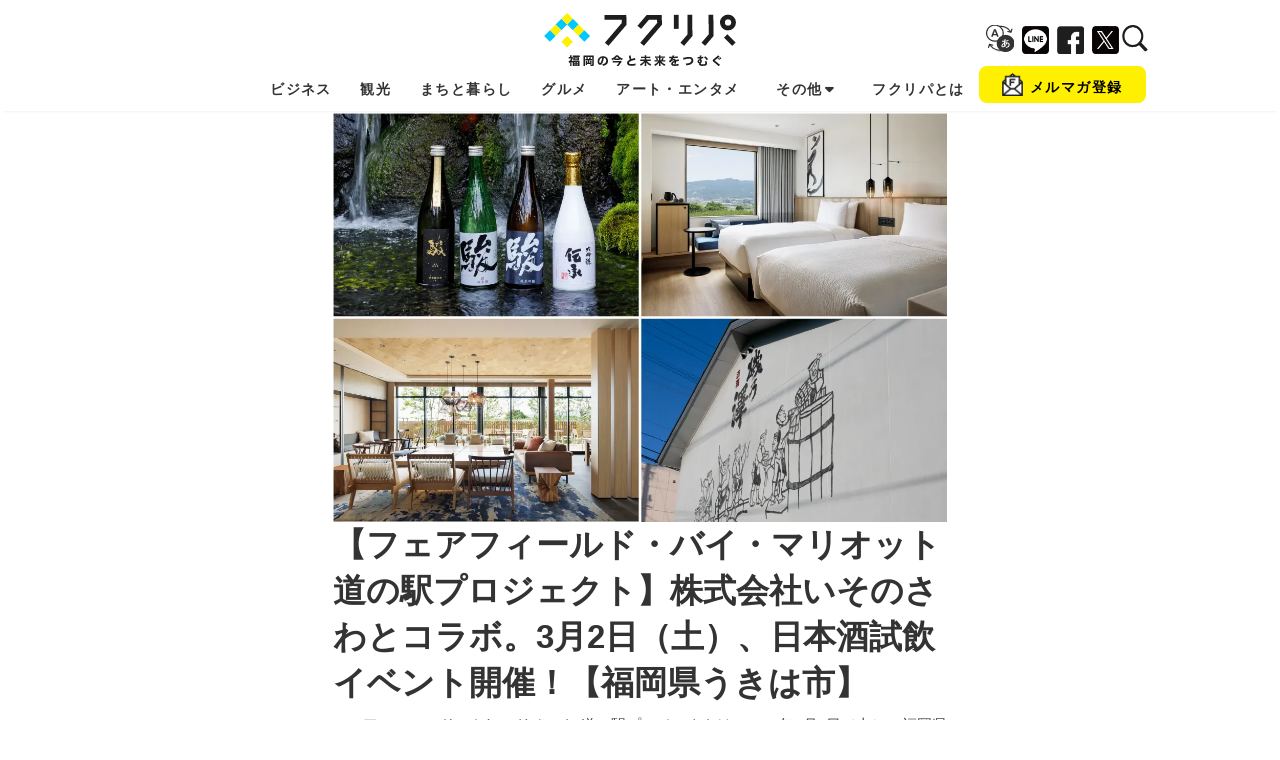

--- FILE ---
content_type: text/html; charset=UTF-8
request_url: https://fukuoka-leapup.jp/tour/202402.25226
body_size: 23122
content:
<!doctype html>
<html lang="ja">
<head prefix="og: http://ogp.me/ns# fb: http://ogp.me/ns/fb# article: http://ogp.me/ns/article#">
<!-- Google Tag Manager -->
<script>(function(w,d,s,l,i){w[l]=w[l]||[];w[l].push({'gtm.start':
new Date().getTime(),event:'gtm.js'});var f=d.getElementsByTagName(s)[0],
j=d.createElement(s),dl=l!='dataLayer'?'&l='+l:'';j.async=true;j.src=
'https://www.googletagmanager.com/gtm.js?id='+i+dl;f.parentNode.insertBefore(j,f);
})(window,document,'script','dataLayer','GTM-WNQHXVW');</script>
<!-- End Google Tag Manager -->
<!-- Global site tag (gtag.js) - Google Analytics -->
<script async src="https://www.googletagmanager.com/gtag/js?id=UA-158329402-1">
</script>
<script>
  window.dataLayer = window.dataLayer || [];
  function gtag(){dataLayer.push(arguments);}
  gtag('js', new Date());

  gtag('config', 'UA-158329402-1');
  gtag('config', 'UA-158380608-1');
  gtag('config', 'AW-666674789');
  // 新規アナリティクス
  gtag('config', 'G-BYYQLY2C71');
  gtag('config', 'G-G3L4K5Q1QT');
</script>
<script async src="https://s.yimg.jp/images/listing/tool/cv/ytag.js"></script>
<script>
    window.yjDataLayer = window.yjDataLayer || [];
    function ytag() { yjDataLayer.push(arguments); }
</script>
<!-- Clarity tracking code for https://fukuoka-leapup.jp -->
<script>(function(c,l,a,r,i,t,y){ c[a]=c[a]||function(){(c[a].q=c[a].q||[]).push(arguments)};        t=l.createElement(r);t.async=1;t.src="https://www.clarity.ms/tag/"+i+"?ref=bwt";        y=l.getElementsByTagName(r)[0];y.parentNode.insertBefore(t,y);    })(window, document, "clarity", "script", "8rkw56yeyy");</script>
<meta charset="UTF-8">
<meta name="viewport" content="width=device-width">
<meta name='robots' content='index, follow, max-image-preview:large, max-snippet:-1, max-video-preview:-1' />
	<style>img:is([sizes="auto" i], [sizes^="auto," i]) { contain-intrinsic-size: 3000px 1500px }</style>
	
	<!-- This site is optimized with the Yoast SEO plugin v25.6 - https://yoast.com/wordpress/plugins/seo/ -->
	<title>【フェアフィールド・バイ・マリオット 道の駅プロジェクト】株式会社いそのさわとコラボ。3月2日（土）、日本酒試飲イベント開催！【福岡県うきは市】 | フクリパ</title>
	<link rel="canonical" href="https://fukuoka-leapup.jp/tour/202402.25226" />
	<meta property="og:locale" content="ja_JP" />
	<meta property="og:type" content="article" />
	<meta property="og:title" content="【フェアフィールド・バイ・マリオット 道の駅プロジェクト】株式会社いそのさわとコラボ。3月2日（土）、日本酒試飲イベント開催！【福岡県うきは市】 | フクリパ" />
	<meta property="og:description" content="フェアフィールド･バイ･マリオット 道の駅とは？ フェアフィールド･バイ･マリオット 道の駅とは、アメリカのホテル大手のマリオット・インターナショナルと積水ハウスがタッグを組んで展開している道の駅に隣接するホテルのこと。 続きを読む" />
	<meta property="og:url" content="https://fukuoka-leapup.jp/tour/202402.25226" />
	<meta property="og:site_name" content="フクリパ" />
	<meta property="article:published_time" content="2024-02-21T21:00:59+00:00" />
	<meta property="article:modified_time" content="2024-02-21T21:01:56+00:00" />
	<meta property="og:image" content="https://fukuoka-leapup.jp/app/wp-content/uploads/2024/02/main-4.jpg" />
	<meta property="og:image:width" content="1200" />
	<meta property="og:image:height" content="800" />
	<meta property="og:image:type" content="image/jpeg" />
	<meta name="author" content="フクリパ編集部" />
	<meta name="twitter:card" content="summary_large_image" />
	<meta name="twitter:label1" content="執筆者" />
	<meta name="twitter:data1" content="フクリパ編集部" />
	<meta name="twitter:label2" content="推定読み取り時間" />
	<meta name="twitter:data2" content="5分" />
	<script type="application/ld+json" class="yoast-schema-graph">{"@context":"https://schema.org","@graph":[{"@type":"WebPage","@id":"https://fukuoka-leapup.jp/tour/202402.25226","url":"https://fukuoka-leapup.jp/tour/202402.25226","name":"【フェアフィールド・バイ・マリオット 道の駅プロジェクト】株式会社いそのさわとコラボ。3月2日（土）、日本酒試飲イベント開催！【福岡県うきは市】 | フクリパ","isPartOf":{"@id":"https://fukuoka-leapup.jp/#website"},"primaryImageOfPage":{"@id":"https://fukuoka-leapup.jp/tour/202402.25226#primaryimage"},"image":{"@id":"https://fukuoka-leapup.jp/tour/202402.25226#primaryimage"},"thumbnailUrl":"https://fukuoka-leapup.jp/app/wp-content/uploads/2024/02/main-4.jpg","datePublished":"2024-02-21T21:00:59+00:00","dateModified":"2024-02-21T21:01:56+00:00","author":{"@id":"https://fukuoka-leapup.jp/#/schema/person/8139f5b032660b3b4a05bfa0db8f6ef6"},"breadcrumb":{"@id":"https://fukuoka-leapup.jp/tour/202402.25226#breadcrumb"},"inLanguage":"ja","potentialAction":[{"@type":"ReadAction","target":["https://fukuoka-leapup.jp/tour/202402.25226"]}]},{"@type":"ImageObject","inLanguage":"ja","@id":"https://fukuoka-leapup.jp/tour/202402.25226#primaryimage","url":"https://fukuoka-leapup.jp/app/wp-content/uploads/2024/02/main-4.jpg","contentUrl":"https://fukuoka-leapup.jp/app/wp-content/uploads/2024/02/main-4.jpg","width":1200,"height":800},{"@type":"BreadcrumbList","@id":"https://fukuoka-leapup.jp/tour/202402.25226#breadcrumb","itemListElement":[{"@type":"ListItem","position":1,"name":"Home","item":"https://fukuoka-leapup.jp/"},{"@type":"ListItem","position":2,"name":"【フェアフィールド・バイ・マリオット 道の駅プロジェクト】株式会社いそのさわとコラボ。3月2日（土）、日本酒試飲イベント開催！【福岡県うきは市】"}]},{"@type":"WebSite","@id":"https://fukuoka-leapup.jp/#website","url":"https://fukuoka-leapup.jp/","name":"フクリパ","description":"福岡の今と未来をつむぐ","potentialAction":[{"@type":"SearchAction","target":{"@type":"EntryPoint","urlTemplate":"https://fukuoka-leapup.jp/?s={search_term_string}"},"query-input":{"@type":"PropertyValueSpecification","valueRequired":true,"valueName":"search_term_string"}}],"inLanguage":"ja"},{"@type":"Person","@id":"https://fukuoka-leapup.jp/#/schema/person/8139f5b032660b3b4a05bfa0db8f6ef6","name":"フクリパ編集部","image":{"@type":"ImageObject","inLanguage":"ja","@id":"https://fukuoka-leapup.jp/#/schema/person/image/","url":"https://secure.gravatar.com/avatar/948c1e28c544fb6aff7e96c3bea1a389dede234890cb39f637656d650844d098?s=96&d=mm&r=g","contentUrl":"https://secure.gravatar.com/avatar/948c1e28c544fb6aff7e96c3bea1a389dede234890cb39f637656d650844d098?s=96&d=mm&r=g","caption":"フクリパ編集部"},"url":"https://fukuoka-leapup.jp/writer/4"}]}</script>
	<!-- / Yoast SEO plugin. -->


<link rel='dns-prefetch' href='//cdnjs.cloudflare.com' />
<link rel='dns-prefetch' href='//cdn.jsdelivr.net' />
<link rel='dns-prefetch' href='//use.fontawesome.com' />
<link rel='dns-prefetch' href='//fonts.googleapis.com' />
<script id="wpp-js" src="https://fukuoka-leapup.jp/app/wp-content/plugins/wordpress-popular-posts/assets/js/wpp.min.js?ver=7.3.3" data-sampling="1" data-sampling-rate="100" data-api-url="https://fukuoka-leapup.jp/wp-json/wordpress-popular-posts" data-post-id="25226" data-token="9af31e053e" data-lang="0" data-debug="0"></script>
<link rel="alternate" type="application/rss+xml" title="フクリパ &raquo; 【フェアフィールド・バイ・マリオット 道の駅プロジェクト】株式会社いそのさわとコラボ。3月2日（土）、日本酒試飲イベント開催！【福岡県うきは市】 のコメントのフィード" href="https://fukuoka-leapup.jp/tour/202402.25226/feed" />
<script>
window._wpemojiSettings = {"baseUrl":"https:\/\/s.w.org\/images\/core\/emoji\/16.0.1\/72x72\/","ext":".png","svgUrl":"https:\/\/s.w.org\/images\/core\/emoji\/16.0.1\/svg\/","svgExt":".svg","source":{"concatemoji":"https:\/\/fukuoka-leapup.jp\/app\/wp-includes\/js\/wp-emoji-release.min.js?ver=1752607878"}};
/*! This file is auto-generated */
!function(s,n){var o,i,e;function c(e){try{var t={supportTests:e,timestamp:(new Date).valueOf()};sessionStorage.setItem(o,JSON.stringify(t))}catch(e){}}function p(e,t,n){e.clearRect(0,0,e.canvas.width,e.canvas.height),e.fillText(t,0,0);var t=new Uint32Array(e.getImageData(0,0,e.canvas.width,e.canvas.height).data),a=(e.clearRect(0,0,e.canvas.width,e.canvas.height),e.fillText(n,0,0),new Uint32Array(e.getImageData(0,0,e.canvas.width,e.canvas.height).data));return t.every(function(e,t){return e===a[t]})}function u(e,t){e.clearRect(0,0,e.canvas.width,e.canvas.height),e.fillText(t,0,0);for(var n=e.getImageData(16,16,1,1),a=0;a<n.data.length;a++)if(0!==n.data[a])return!1;return!0}function f(e,t,n,a){switch(t){case"flag":return n(e,"\ud83c\udff3\ufe0f\u200d\u26a7\ufe0f","\ud83c\udff3\ufe0f\u200b\u26a7\ufe0f")?!1:!n(e,"\ud83c\udde8\ud83c\uddf6","\ud83c\udde8\u200b\ud83c\uddf6")&&!n(e,"\ud83c\udff4\udb40\udc67\udb40\udc62\udb40\udc65\udb40\udc6e\udb40\udc67\udb40\udc7f","\ud83c\udff4\u200b\udb40\udc67\u200b\udb40\udc62\u200b\udb40\udc65\u200b\udb40\udc6e\u200b\udb40\udc67\u200b\udb40\udc7f");case"emoji":return!a(e,"\ud83e\udedf")}return!1}function g(e,t,n,a){var r="undefined"!=typeof WorkerGlobalScope&&self instanceof WorkerGlobalScope?new OffscreenCanvas(300,150):s.createElement("canvas"),o=r.getContext("2d",{willReadFrequently:!0}),i=(o.textBaseline="top",o.font="600 32px Arial",{});return e.forEach(function(e){i[e]=t(o,e,n,a)}),i}function t(e){var t=s.createElement("script");t.src=e,t.defer=!0,s.head.appendChild(t)}"undefined"!=typeof Promise&&(o="wpEmojiSettingsSupports",i=["flag","emoji"],n.supports={everything:!0,everythingExceptFlag:!0},e=new Promise(function(e){s.addEventListener("DOMContentLoaded",e,{once:!0})}),new Promise(function(t){var n=function(){try{var e=JSON.parse(sessionStorage.getItem(o));if("object"==typeof e&&"number"==typeof e.timestamp&&(new Date).valueOf()<e.timestamp+604800&&"object"==typeof e.supportTests)return e.supportTests}catch(e){}return null}();if(!n){if("undefined"!=typeof Worker&&"undefined"!=typeof OffscreenCanvas&&"undefined"!=typeof URL&&URL.createObjectURL&&"undefined"!=typeof Blob)try{var e="postMessage("+g.toString()+"("+[JSON.stringify(i),f.toString(),p.toString(),u.toString()].join(",")+"));",a=new Blob([e],{type:"text/javascript"}),r=new Worker(URL.createObjectURL(a),{name:"wpTestEmojiSupports"});return void(r.onmessage=function(e){c(n=e.data),r.terminate(),t(n)})}catch(e){}c(n=g(i,f,p,u))}t(n)}).then(function(e){for(var t in e)n.supports[t]=e[t],n.supports.everything=n.supports.everything&&n.supports[t],"flag"!==t&&(n.supports.everythingExceptFlag=n.supports.everythingExceptFlag&&n.supports[t]);n.supports.everythingExceptFlag=n.supports.everythingExceptFlag&&!n.supports.flag,n.DOMReady=!1,n.readyCallback=function(){n.DOMReady=!0}}).then(function(){return e}).then(function(){var e;n.supports.everything||(n.readyCallback(),(e=n.source||{}).concatemoji?t(e.concatemoji):e.wpemoji&&e.twemoji&&(t(e.twemoji),t(e.wpemoji)))}))}((window,document),window._wpemojiSettings);
</script>
<style id='wp-emoji-styles-inline-css'>

	img.wp-smiley, img.emoji {
		display: inline !important;
		border: none !important;
		box-shadow: none !important;
		height: 1em !important;
		width: 1em !important;
		margin: 0 0.07em !important;
		vertical-align: -0.1em !important;
		background: none !important;
		padding: 0 !important;
	}
</style>
<link rel='stylesheet' id='wp-block-library-css' href='https://fukuoka-leapup.jp/app/wp-includes/css/dist/block-library/style.min.css?ver=1752607877' media='all' />
<style id='wp-block-library-theme-inline-css'>
.wp-block-audio :where(figcaption){color:#555;font-size:13px;text-align:center}.is-dark-theme .wp-block-audio :where(figcaption){color:#ffffffa6}.wp-block-audio{margin:0 0 1em}.wp-block-code{border:1px solid #ccc;border-radius:4px;font-family:Menlo,Consolas,monaco,monospace;padding:.8em 1em}.wp-block-embed :where(figcaption){color:#555;font-size:13px;text-align:center}.is-dark-theme .wp-block-embed :where(figcaption){color:#ffffffa6}.wp-block-embed{margin:0 0 1em}.blocks-gallery-caption{color:#555;font-size:13px;text-align:center}.is-dark-theme .blocks-gallery-caption{color:#ffffffa6}:root :where(.wp-block-image figcaption){color:#555;font-size:13px;text-align:center}.is-dark-theme :root :where(.wp-block-image figcaption){color:#ffffffa6}.wp-block-image{margin:0 0 1em}.wp-block-pullquote{border-bottom:4px solid;border-top:4px solid;color:currentColor;margin-bottom:1.75em}.wp-block-pullquote cite,.wp-block-pullquote footer,.wp-block-pullquote__citation{color:currentColor;font-size:.8125em;font-style:normal;text-transform:uppercase}.wp-block-quote{border-left:.25em solid;margin:0 0 1.75em;padding-left:1em}.wp-block-quote cite,.wp-block-quote footer{color:currentColor;font-size:.8125em;font-style:normal;position:relative}.wp-block-quote:where(.has-text-align-right){border-left:none;border-right:.25em solid;padding-left:0;padding-right:1em}.wp-block-quote:where(.has-text-align-center){border:none;padding-left:0}.wp-block-quote.is-large,.wp-block-quote.is-style-large,.wp-block-quote:where(.is-style-plain){border:none}.wp-block-search .wp-block-search__label{font-weight:700}.wp-block-search__button{border:1px solid #ccc;padding:.375em .625em}:where(.wp-block-group.has-background){padding:1.25em 2.375em}.wp-block-separator.has-css-opacity{opacity:.4}.wp-block-separator{border:none;border-bottom:2px solid;margin-left:auto;margin-right:auto}.wp-block-separator.has-alpha-channel-opacity{opacity:1}.wp-block-separator:not(.is-style-wide):not(.is-style-dots){width:100px}.wp-block-separator.has-background:not(.is-style-dots){border-bottom:none;height:1px}.wp-block-separator.has-background:not(.is-style-wide):not(.is-style-dots){height:2px}.wp-block-table{margin:0 0 1em}.wp-block-table td,.wp-block-table th{word-break:normal}.wp-block-table :where(figcaption){color:#555;font-size:13px;text-align:center}.is-dark-theme .wp-block-table :where(figcaption){color:#ffffffa6}.wp-block-video :where(figcaption){color:#555;font-size:13px;text-align:center}.is-dark-theme .wp-block-video :where(figcaption){color:#ffffffa6}.wp-block-video{margin:0 0 1em}:root :where(.wp-block-template-part.has-background){margin-bottom:0;margin-top:0;padding:1.25em 2.375em}
</style>
<style id='classic-theme-styles-inline-css'>
/*! This file is auto-generated */
.wp-block-button__link{color:#fff;background-color:#32373c;border-radius:9999px;box-shadow:none;text-decoration:none;padding:calc(.667em + 2px) calc(1.333em + 2px);font-size:1.125em}.wp-block-file__button{background:#32373c;color:#fff;text-decoration:none}
</style>
<style id='global-styles-inline-css'>
:root{--wp--preset--aspect-ratio--square: 1;--wp--preset--aspect-ratio--4-3: 4/3;--wp--preset--aspect-ratio--3-4: 3/4;--wp--preset--aspect-ratio--3-2: 3/2;--wp--preset--aspect-ratio--2-3: 2/3;--wp--preset--aspect-ratio--16-9: 16/9;--wp--preset--aspect-ratio--9-16: 9/16;--wp--preset--color--black: #000000;--wp--preset--color--cyan-bluish-gray: #abb8c3;--wp--preset--color--white: #ffffff;--wp--preset--color--pale-pink: #f78da7;--wp--preset--color--vivid-red: #cf2e2e;--wp--preset--color--luminous-vivid-orange: #ff6900;--wp--preset--color--luminous-vivid-amber: #fcb900;--wp--preset--color--light-green-cyan: #7bdcb5;--wp--preset--color--vivid-green-cyan: #00d084;--wp--preset--color--pale-cyan-blue: #8ed1fc;--wp--preset--color--vivid-cyan-blue: #0693e3;--wp--preset--color--vivid-purple: #9b51e0;--wp--preset--gradient--vivid-cyan-blue-to-vivid-purple: linear-gradient(135deg,rgba(6,147,227,1) 0%,rgb(155,81,224) 100%);--wp--preset--gradient--light-green-cyan-to-vivid-green-cyan: linear-gradient(135deg,rgb(122,220,180) 0%,rgb(0,208,130) 100%);--wp--preset--gradient--luminous-vivid-amber-to-luminous-vivid-orange: linear-gradient(135deg,rgba(252,185,0,1) 0%,rgba(255,105,0,1) 100%);--wp--preset--gradient--luminous-vivid-orange-to-vivid-red: linear-gradient(135deg,rgba(255,105,0,1) 0%,rgb(207,46,46) 100%);--wp--preset--gradient--very-light-gray-to-cyan-bluish-gray: linear-gradient(135deg,rgb(238,238,238) 0%,rgb(169,184,195) 100%);--wp--preset--gradient--cool-to-warm-spectrum: linear-gradient(135deg,rgb(74,234,220) 0%,rgb(151,120,209) 20%,rgb(207,42,186) 40%,rgb(238,44,130) 60%,rgb(251,105,98) 80%,rgb(254,248,76) 100%);--wp--preset--gradient--blush-light-purple: linear-gradient(135deg,rgb(255,206,236) 0%,rgb(152,150,240) 100%);--wp--preset--gradient--blush-bordeaux: linear-gradient(135deg,rgb(254,205,165) 0%,rgb(254,45,45) 50%,rgb(107,0,62) 100%);--wp--preset--gradient--luminous-dusk: linear-gradient(135deg,rgb(255,203,112) 0%,rgb(199,81,192) 50%,rgb(65,88,208) 100%);--wp--preset--gradient--pale-ocean: linear-gradient(135deg,rgb(255,245,203) 0%,rgb(182,227,212) 50%,rgb(51,167,181) 100%);--wp--preset--gradient--electric-grass: linear-gradient(135deg,rgb(202,248,128) 0%,rgb(113,206,126) 100%);--wp--preset--gradient--midnight: linear-gradient(135deg,rgb(2,3,129) 0%,rgb(40,116,252) 100%);--wp--preset--font-size--small: 13px;--wp--preset--font-size--medium: 20px;--wp--preset--font-size--large: 36px;--wp--preset--font-size--x-large: 42px;--wp--preset--spacing--20: 0.44rem;--wp--preset--spacing--30: 0.67rem;--wp--preset--spacing--40: 1rem;--wp--preset--spacing--50: 1.5rem;--wp--preset--spacing--60: 2.25rem;--wp--preset--spacing--70: 3.38rem;--wp--preset--spacing--80: 5.06rem;--wp--preset--shadow--natural: 6px 6px 9px rgba(0, 0, 0, 0.2);--wp--preset--shadow--deep: 12px 12px 50px rgba(0, 0, 0, 0.4);--wp--preset--shadow--sharp: 6px 6px 0px rgba(0, 0, 0, 0.2);--wp--preset--shadow--outlined: 6px 6px 0px -3px rgba(255, 255, 255, 1), 6px 6px rgba(0, 0, 0, 1);--wp--preset--shadow--crisp: 6px 6px 0px rgba(0, 0, 0, 1);}:where(.is-layout-flex){gap: 0.5em;}:where(.is-layout-grid){gap: 0.5em;}body .is-layout-flex{display: flex;}.is-layout-flex{flex-wrap: wrap;align-items: center;}.is-layout-flex > :is(*, div){margin: 0;}body .is-layout-grid{display: grid;}.is-layout-grid > :is(*, div){margin: 0;}:where(.wp-block-columns.is-layout-flex){gap: 2em;}:where(.wp-block-columns.is-layout-grid){gap: 2em;}:where(.wp-block-post-template.is-layout-flex){gap: 1.25em;}:where(.wp-block-post-template.is-layout-grid){gap: 1.25em;}.has-black-color{color: var(--wp--preset--color--black) !important;}.has-cyan-bluish-gray-color{color: var(--wp--preset--color--cyan-bluish-gray) !important;}.has-white-color{color: var(--wp--preset--color--white) !important;}.has-pale-pink-color{color: var(--wp--preset--color--pale-pink) !important;}.has-vivid-red-color{color: var(--wp--preset--color--vivid-red) !important;}.has-luminous-vivid-orange-color{color: var(--wp--preset--color--luminous-vivid-orange) !important;}.has-luminous-vivid-amber-color{color: var(--wp--preset--color--luminous-vivid-amber) !important;}.has-light-green-cyan-color{color: var(--wp--preset--color--light-green-cyan) !important;}.has-vivid-green-cyan-color{color: var(--wp--preset--color--vivid-green-cyan) !important;}.has-pale-cyan-blue-color{color: var(--wp--preset--color--pale-cyan-blue) !important;}.has-vivid-cyan-blue-color{color: var(--wp--preset--color--vivid-cyan-blue) !important;}.has-vivid-purple-color{color: var(--wp--preset--color--vivid-purple) !important;}.has-black-background-color{background-color: var(--wp--preset--color--black) !important;}.has-cyan-bluish-gray-background-color{background-color: var(--wp--preset--color--cyan-bluish-gray) !important;}.has-white-background-color{background-color: var(--wp--preset--color--white) !important;}.has-pale-pink-background-color{background-color: var(--wp--preset--color--pale-pink) !important;}.has-vivid-red-background-color{background-color: var(--wp--preset--color--vivid-red) !important;}.has-luminous-vivid-orange-background-color{background-color: var(--wp--preset--color--luminous-vivid-orange) !important;}.has-luminous-vivid-amber-background-color{background-color: var(--wp--preset--color--luminous-vivid-amber) !important;}.has-light-green-cyan-background-color{background-color: var(--wp--preset--color--light-green-cyan) !important;}.has-vivid-green-cyan-background-color{background-color: var(--wp--preset--color--vivid-green-cyan) !important;}.has-pale-cyan-blue-background-color{background-color: var(--wp--preset--color--pale-cyan-blue) !important;}.has-vivid-cyan-blue-background-color{background-color: var(--wp--preset--color--vivid-cyan-blue) !important;}.has-vivid-purple-background-color{background-color: var(--wp--preset--color--vivid-purple) !important;}.has-black-border-color{border-color: var(--wp--preset--color--black) !important;}.has-cyan-bluish-gray-border-color{border-color: var(--wp--preset--color--cyan-bluish-gray) !important;}.has-white-border-color{border-color: var(--wp--preset--color--white) !important;}.has-pale-pink-border-color{border-color: var(--wp--preset--color--pale-pink) !important;}.has-vivid-red-border-color{border-color: var(--wp--preset--color--vivid-red) !important;}.has-luminous-vivid-orange-border-color{border-color: var(--wp--preset--color--luminous-vivid-orange) !important;}.has-luminous-vivid-amber-border-color{border-color: var(--wp--preset--color--luminous-vivid-amber) !important;}.has-light-green-cyan-border-color{border-color: var(--wp--preset--color--light-green-cyan) !important;}.has-vivid-green-cyan-border-color{border-color: var(--wp--preset--color--vivid-green-cyan) !important;}.has-pale-cyan-blue-border-color{border-color: var(--wp--preset--color--pale-cyan-blue) !important;}.has-vivid-cyan-blue-border-color{border-color: var(--wp--preset--color--vivid-cyan-blue) !important;}.has-vivid-purple-border-color{border-color: var(--wp--preset--color--vivid-purple) !important;}.has-vivid-cyan-blue-to-vivid-purple-gradient-background{background: var(--wp--preset--gradient--vivid-cyan-blue-to-vivid-purple) !important;}.has-light-green-cyan-to-vivid-green-cyan-gradient-background{background: var(--wp--preset--gradient--light-green-cyan-to-vivid-green-cyan) !important;}.has-luminous-vivid-amber-to-luminous-vivid-orange-gradient-background{background: var(--wp--preset--gradient--luminous-vivid-amber-to-luminous-vivid-orange) !important;}.has-luminous-vivid-orange-to-vivid-red-gradient-background{background: var(--wp--preset--gradient--luminous-vivid-orange-to-vivid-red) !important;}.has-very-light-gray-to-cyan-bluish-gray-gradient-background{background: var(--wp--preset--gradient--very-light-gray-to-cyan-bluish-gray) !important;}.has-cool-to-warm-spectrum-gradient-background{background: var(--wp--preset--gradient--cool-to-warm-spectrum) !important;}.has-blush-light-purple-gradient-background{background: var(--wp--preset--gradient--blush-light-purple) !important;}.has-blush-bordeaux-gradient-background{background: var(--wp--preset--gradient--blush-bordeaux) !important;}.has-luminous-dusk-gradient-background{background: var(--wp--preset--gradient--luminous-dusk) !important;}.has-pale-ocean-gradient-background{background: var(--wp--preset--gradient--pale-ocean) !important;}.has-electric-grass-gradient-background{background: var(--wp--preset--gradient--electric-grass) !important;}.has-midnight-gradient-background{background: var(--wp--preset--gradient--midnight) !important;}.has-small-font-size{font-size: var(--wp--preset--font-size--small) !important;}.has-medium-font-size{font-size: var(--wp--preset--font-size--medium) !important;}.has-large-font-size{font-size: var(--wp--preset--font-size--large) !important;}.has-x-large-font-size{font-size: var(--wp--preset--font-size--x-large) !important;}
:where(.wp-block-post-template.is-layout-flex){gap: 1.25em;}:where(.wp-block-post-template.is-layout-grid){gap: 1.25em;}
:where(.wp-block-columns.is-layout-flex){gap: 2em;}:where(.wp-block-columns.is-layout-grid){gap: 2em;}
:root :where(.wp-block-pullquote){font-size: 1.5em;line-height: 1.6;}
</style>
<link rel='stylesheet' id='ez-toc-css' href='https://fukuoka-leapup.jp/app/wp-content/plugins/easy-table-of-contents/assets/css/screen.min.css?ver=1754397816' media='all' />
<style id='ez-toc-inline-css'>
div#ez-toc-container .ez-toc-title {font-size: 120%;}div#ez-toc-container .ez-toc-title {font-weight: 500;}div#ez-toc-container ul li , div#ez-toc-container ul li a {font-size: 95%;}div#ez-toc-container ul li , div#ez-toc-container ul li a {font-weight: 500;}div#ez-toc-container nav ul ul li {font-size: 90%;}div#ez-toc-container {width: 100%;}
</style>
<link rel='stylesheet' id='wordpress-popular-posts-css-css' href='https://fukuoka-leapup.jp/app/wp-content/plugins/wordpress-popular-posts/assets/css/wpp.css?ver=1754397936' media='all' />
<link rel='stylesheet' id='reset-css' href='https://fukuoka-leapup.jp/app/wp-content/themes/flu2023/assets/css/reset.css?ver=1685063127' media='all' />
<link rel='stylesheet' id='style-css' href='https://fukuoka-leapup.jp/app/wp-content/themes/flu2023/assets/css/style.css?ver=1722496185' media='all' />
<link rel='stylesheet' id='form-css' href='https://fukuoka-leapup.jp/app/wp-content/themes/flu2023/assets/css/form.css?ver=1685063127' media='all' />
<link rel='stylesheet' id='swiper.min.css-css' href='https://cdn.jsdelivr.net/npm/swiper@9/swiper-bundle.min.css' media='all' />
<link rel='stylesheet' id='sub-article-sp-css' href='https://fukuoka-leapup.jp/app/wp-content/themes/flu2023/assets/css/sub-article/sp.css?ver=1685063128' media='all' />
<link rel='stylesheet' id='sub-article-pc-css' href='https://fukuoka-leapup.jp/app/wp-content/themes/flu2023/assets/css/sub-article/pc.css?ver=1685063127' media='all' />
<link rel='stylesheet' id='drawer.min.css-css' href='https://fukuoka-leapup.jp/app/wp-content/themes/flu2023/assets/css/drawer.css?ver=1722496185' media='all' />
<link rel='stylesheet' id='all-css' href='//use.fontawesome.com/releases/v6.0.0/css/all.css' media='all' />
<link rel='stylesheet' id='notosansjapanese.css-css' href='//fonts.googleapis.com/earlyaccess/notosansjapanese.css' media='all' />
<link rel='stylesheet' id='Gugi|Roboto-css' href='//fonts.googleapis.com/css?family=Gugi%7CRoboto%3A400%2C500%2C700%2C900&#038;subset=korean' media='all' />
<link rel='stylesheet' id='Kosugi-css' href='//fonts.googleapis.com/css?family=Kosugi+Maru&#038;display=swap&#038;subset=cyrillic%2Cjapanese' media='all' />
<script src="https://fukuoka-leapup.jp/app/wp-includes/js/jquery/jquery.min.js?ver=1699428691" id="jquery-core-js"></script>
<script src="https://fukuoka-leapup.jp/app/wp-includes/js/jquery/jquery-migrate.min.js?ver=1691566293" id="jquery-migrate-js"></script>
<script src="//cdnjs.cloudflare.com/ajax/libs/iScroll/5.2.0/iscroll.min.js" id="iscroll.min-js"></script>
<script src="https://fukuoka-leapup.jp/app/wp-content/themes/flu2023/assets/js/drawer.js?ver=1685063138" id="drawer.min-js"></script>
<script src="https://fukuoka-leapup.jp/app/wp-content/themes/flu2023/assets/js/jquery.matchHeight.js?ver=1685063138" id="jquery.matchHeight-min-js"></script>
<script src="https://cdn.jsdelivr.net/npm/swiper@9/swiper-bundle.min.js" id="swiper.min-js"></script>
<link rel="https://api.w.org/" href="https://fukuoka-leapup.jp/wp-json/" /><link rel="alternate" title="JSON" type="application/json" href="https://fukuoka-leapup.jp/wp-json/wp/v2/posts/25226" /><link rel="EditURI" type="application/rsd+xml" title="RSD" href="https://fukuoka-leapup.jp/app/xmlrpc.php?rsd" />
<link rel='shortlink' href='https://fukuoka-leapup.jp/?p=25226' />
<link rel="alternate" title="oEmbed (JSON)" type="application/json+oembed" href="https://fukuoka-leapup.jp/wp-json/oembed/1.0/embed?url=https%3A%2F%2Ffukuoka-leapup.jp%2Ftour%2F202402.25226" />
<link rel="alternate" title="oEmbed (XML)" type="text/xml+oembed" href="https://fukuoka-leapup.jp/wp-json/oembed/1.0/embed?url=https%3A%2F%2Ffukuoka-leapup.jp%2Ftour%2F202402.25226&#038;format=xml" />
            <style id="wpp-loading-animation-styles">@-webkit-keyframes bgslide{from{background-position-x:0}to{background-position-x:-200%}}@keyframes bgslide{from{background-position-x:0}to{background-position-x:-200%}}.wpp-widget-block-placeholder,.wpp-shortcode-placeholder{margin:0 auto;width:60px;height:3px;background:#dd3737;background:linear-gradient(90deg,#dd3737 0%,#571313 10%,#dd3737 100%);background-size:200% auto;border-radius:3px;-webkit-animation:bgslide 1s infinite linear;animation:bgslide 1s infinite linear}</style>
            <script src="https://d.shutto-translation.com/trans.js?id=44475"></script>
<link rel="apple-touch-icon" sizes="180x180" href="/apple-touch-icon.png" />
<!-- Facebook Pixel Code -->
<script>
  !function(f,b,e,v,n,t,s)
  {if(f.fbq)return;n=f.fbq=function(){n.callMethod?
  n.callMethod.apply(n,arguments):n.queue.push(arguments)};
  if(!f._fbq)f._fbq=n;n.push=n;n.loaded=!0;n.version='2.0';
  n.queue=[];t=b.createElement(e);t.async=!0;
  t.src=v;s=b.getElementsByTagName(e)[0];
  s.parentNode.insertBefore(t,s)}(window, document,'script',
  'https://connect.facebook.net/en_US/fbevents.js');
  fbq('init', '2935653090044997');
  fbq('track', 'PageView');
</script>
<noscript>
  <img height="1" width="1" style="display:none" src="https://www.facebook.com/tr?id=2935653090044997&ev=PageView&noscript=1"/>
</noscript>
<!-- End Facebook Pixel Code --><script>
var textBreak = null;
jQuery( document ).ready( function ( $ ) {
  //スクロールして一定の位置を過ぎるとheaderを可変
  var _window = $(window),
      _header = $('.site-header'),
      heroBottom;

  _window.on('scroll',function(){
      heroBottom = $('.site-header').height();
      if(_window.scrollTop() > heroBottom){
          _header.addClass('transform');
      }
      else{
          _header.removeClass('transform');
      }
  });
  _window.trigger('scroll');

  //バーガーメニュー表示・非表示
  $('.drawer').drawer();
  $('.drawer-menu li').on('click', function() {
      $('.drawer').drawer('close');
  });

  //TOPスクロール
  var topBtn = $('#pageTop');
  topBtn.hide();

  //スクロールが下がった場合にTOPへ戻るボタンを表示
  $(window).scroll(function() {
      if ($(this).scrollTop() > 100) {
          topBtn.fadeIn();
      } else {
          topBtn.fadeOut();
      }
  });

  //TOPへ戻るをクリック
  topBtn.click(function() {
      $('body,html').animate({
          scrollTop: 0
      }, 500);
      return false;
  });

  // //BOXの高さを合わせる
  // $('.title').matchHeight();
  // $('.lead').matchHeight();
  // $('.align').matchHeight();






  //アンカーリンクスクロール
  // var headerHeight = $('.site-header').outerHeight();
  // var urlHash = location.hash;
  // if(urlHash) {
  //   $('body,html').stop().scrollTop(0);
  //   setTimeout(function(){
  //       var target = $(urlHash);
  //       var position = target.offset().top - headerHeight;
  //       $('body,html').stop().animate({scrollTop:position}, 500);
  //   }, 100);
  // }
  $('a[href^="#"]').click(function() {
    var href= $(this).attr("href");
    var target = $(href);
    var position = target.offset().top - headerHeight;
    $('body,html').stop().animate({scrollTop:position}, 500);
  });


  // テキストを指定文字数で切り捨てる
  textBreak = function (_textCount, className) {
    var textCount = 0;
    if (Boolean(_textCount) !== true) {
      textCount = 65;
    } else {
      textCount = _textCount;
    }
    $('.' + className).each(function() {
      var thisText = $(this).text();
        var textLength = thisText.length;
        if (textLength > textCount) {
            var showText = thisText.substring(0, textCount);
            var insertText = showText += '…';
            $(this).html(insertText);
        };
    });
  };
  textBreak(65, "text_limit");
  textBreak(45, "text_limit2");
  // textBreak(35, "title_limit");

	// MV Swiperスライダー ver.9
	let slideshowCount = $(".swiper-slide").length/2;
	const swiper = new Swiper ('.swiper', {
		slidesPerView: 1,
		autoplay: true,
		speed: 2000,
		loop: true,
		loopedSlides: slideshowCount,
		centeredSlides : true,
			navigation: {
			nextEl: '.swiper-button-next',
			prevEl: '.swiper-button-prev',
		},
		pagination: {
			el: '.swiper-pagination',
			clickable: true,
		},
		breakpoints: {
			768: {
				slidesPerView: 1.5,
				spaceBetween: 70,
			}
		}
	});

  //検索ボックス
  $(".start-up-search-box").on("click", function (e) {
    var container = $(this).closest('.search-wrapper');
    if(!container.hasClass('active')){
        container.addClass('active');
        e.preventDefault();
    }
    else if(container.hasClass('active') && $(this).closest('.input-holder').length == 0){
        container.removeClass('active');
        // clear input
        container.find('.search-input').val('');
    }
  })

  //BOXの高さを合わせる
  $('.title').matchHeight();
  $('.lead').matchHeight();
  $('.align').matchHeight();
  $('.top_area .title_limit').matchHeight();

  // ----------------------------------------
  // えんのファンディングバナーをランダムで表示
  // ----------------------------------------
  let randomIndex = Math.floor(Math.random() * 2);
  $(".en-funding-banner").hide();
  $(".en-funding-banner").eq(randomIndex).show();

  const toggleBtn = document.querySelectorAll('.js-toggle-btn');
  toggleBtn.forEach((btn, i) => {
  	btn.addEventListener('click',function(e) {
		e.stopPropagation();
  	e.currentTarget.classList.toggle('is')
  	const target = e.currentTarget.closest('.js-toggle').querySelector('.js-toggle-target');
  	target.classList.toggle('is-visible')
  	});
  });
  document.querySelector('body').addEventListener('click',function(e) {
	toggleBtn.forEach((btn, i) => {
		if(btn.classList.contains('is')) {
			const evt = new Event('click');
			btn.dispatchEvent(evt);
		}
	});
  });
} );
</script>
</head>

<body class="drawer drawer--top">
<!-- Google Tag Manager (noscript) -->
<noscript><iframe src="https://www.googletagmanager.com/ns.html?id=GTM-WNQHXVW"
height="0" width="0" style="display:none;visibility:hidden"></iframe></noscript>
<!-- End Google Tag Manager (noscript) -->
	<div id="wrap">
		<header class="site-header">
			<p class="site-logo">
				<a href="https://fukuoka-leapup.jp/"><img src="https://fukuoka-leapup.jp/app/wp-content/themes/flu2023/assets/images/logo.svg" width="300" height="84" alt="フクリパ"></a>
			</p>
			<div class="gnav_sp">
				<span class="menu"><img src="https://fukuoka-leapup.jp/app/wp-content/themes/flu2023/assets/images/menu.svg" width="300" height="80" alt="MENU"></span>
				<button type="button" class="drawer-toggle drawer-hamburger">
					<span class="sr-only">toggle navigation</span>
					<span class="drawer-hamburger-icon"></span>
				</button>
				<ul class="sp wrap-sp-lang-translate">
				<li class="lang-translate js-toggle">
	<button class="lang-translate__btn js-toggle-btn">
		<img src="https://fukuoka-leapup.jp/app/wp-content/themes/flu2023/assets/images/translate_icon.svg" alt="select language">
		<span class="label sp"><img src="https://fukuoka-leapup.jp/app/wp-content/themes/flu2023/assets/images/lang.svg" width="51" height="13" alt=""></span>
	</button>
	<ul class="lang-translate__items js-toggle-target">
		<li><a href="#" data-stt-changelang="ja" data-stt-ignore>日本語</a></li>
		<li><a href="#" data-stt-changelang="en" data-stt-ignore>English</a></li>
		<li><a href="#" data-stt-changelang="ko" data-stt-ignore>한국어</a></li>
		<li><a href="#" data-stt-changelang="zh-TW" data-stt-ignore>繁體中文</a></li>
	</ul>
</li>				</ul>
				<nav class="drawer-nav" role="navigation">
					<form method="get" action="https://fukuoka-leapup.jp/" class="search_container">
						<button type="submit"><img src="https://fukuoka-leapup.jp/app/wp-content/themes/flu2023/assets/images/search_icon.png" alt="検索"></button>
						<input type="text" name="s" class="searchbox" size="25" placeholder="SEARCH">
					</form>
					<ul class="drawer-menu">
						<li><a class="drawer-menu-item" href="https://fukuoka-leapup.jp/">ＴＯＰ</a></li>
						<li>
							<a onclick="gtag('event', 'category-click-hm', {'event_category': location.pathname,'event_label': 'ビジネス'})" class="drawer-menu-item" href="https://fukuoka-leapup.jp/biz">
								ビジネス
							</a>
						</li>
						<li>
							<a onclick="gtag('tour', 'category-click-hm', {'event_category': location.pathname,'event_label': '観光'})" class="drawer-menu-item" href="https://fukuoka-leapup.jp/tour">
								観光
							</a>
						</li>
						<li>
							<a onclick="gtag('event', 'category-click-hm', {'event_category': location.pathname,'event_label': 'まちと暮らし'})" class="drawer-menu-item" href="https://fukuoka-leapup.jp/city">
								まちと暮らし
							</a>
						</li>
						<li>
							<a onclick="gtag('event', 'category-click-hm', {'event_category': location.pathname,'event_label': 'グルメ'})" class="drawer-menu-item" href="https://fukuoka-leapup.jp/gourmet">
								グルメ
							</a>
						</li>
						<li>
							<a onclick="gtag('event', 'category-click-hm', {'event_category': location.pathname,'event_label': 'アート・エンタメ'})" class="drawer-menu-item" href="https://fukuoka-leapup.jp/entertainment">
								アート・エンタメ
							</a>
						</li>
						<li>
							<a onclick="gtag('event', 'category-click-hm', {'event_category': location.pathname,'event_label': 'これからのお金'})" class="drawer-menu-item" href="https://fukuoka-leapup.jp/money">
								これからのお金
							</a>
						</li>
						<li>
							<a onclick="gtag('event', 'category-click-hm', {'event_category': location.pathname,'event_label': '福岡あるある'})" class="drawer-menu-item" href="https://fukuoka-leapup.jp/common">
								福岡あるある
							</a>
						</li>
						<li>
							<a onclick="gtag('event', 'category-click-hm', {'event_category': location.pathname,'event_label': '連載'})" class="drawer-menu-item" href="https://fukuoka-leapup.jp/serial">
								連載
							</a>
						</li>
						<li><a class="drawer-menu-item" href="https://fukuoka-leapup.jp/column/" target="_blank">不動産コラム</a></li>
						<li><a class="drawer-menu-item" href="https://fukuoka-leapup.jp/flu">フクリパとは</a></li>
						<li><a class="drawer-menu-item" href="https://member.fukuoka-leapup.jp/member/email/index">メルマガ登録はこちら</a></li>
						<li><a class="drawer-menu-item" href="https://member.fukuoka-leapup.jp/member/">ログイン</a></li>
					</ul>
					<ul class="icon_box_drawer sp">
						<li><a href="https://page.line.me/343wdths" target="_blank"><img src="https://fukuoka-leapup.jp/app/wp-content/themes/flu2023/assets/images/line_icon.png" width="" height="" alt="LINE"></a></li>
<li><a href="https://www.facebook.com/%E3%83%95%E3%82%AF%E3%83%AA%E3%83%91-103828594539413" target="_blank"><img src="https://fukuoka-leapup.jp/app/wp-content/themes/flu2023/assets/images/facebook_icon.png" width="" height="" alt="facebook"></a></li>
<li><a href="https://twitter.com/Fukuoka_leapup" target="_blank"><img src="https://fukuoka-leapup.jp/app/wp-content/themes/flu2023/assets/images/twitter_icon.png" width="" height="" alt="twitter"></a></li>
					</ul>
					<p class="present_bnr">
						<a onclick="gtag('event', 'banner', {'event_category': 'hamburger-sp','event_label': 'メルマガ登録'});" href="https://member.fukuoka-leapup.jp/member/email/index">
							<img src="https://fukuoka-leapup.jp/app/wp-content/themes/flu2023/assets/images/bnr_01.jpg" width="" height="" alt="メルマガ登録">
						</a>
					</p>
				</nav>
			</div>
			<!--gnav_sp-->
			<div class="nav_area">
				<nav class="gnav pc">
					<ul class="gnav_menu">
					<li class="gnav_menu_item">
							<a onclick="gtag('event', 'category-click', {'event_category': location.pathname,'event_label': 'ビジネス'})" href="https://fukuoka-leapup.jp/biz">
								ビジネス
							</a>
						</li>
						<li class="gnav_menu_item">
							<a onclick="gtag('tour', 'category-click', {'event_category': location.pathname,'event_label': '観光'})" href="https://fukuoka-leapup.jp/tour">
								観光
							</a>
						</li>
						<li class="gnav_menu_item">
							<a onclick="gtag('event', 'category-click', {'event_category': location.pathname,'event_label': 'まちと暮らし'})" href="https://fukuoka-leapup.jp/city">
								まちと暮らし
							</a>
						</li>
						<li class="gnav_menu_item">
							<a onclick="gtag('event', 'category-click', {'event_category': location.pathname,'event_label': 'グルメ'})" href="https://fukuoka-leapup.jp/gourmet">
								グルメ
							</a>
						</li>
						<li class="gnav_menu_item">
							<a onclick="gtag('event', 'category-click', {'event_category': location.pathname,'event_label': 'アート・エンタメ'})" href="https://fukuoka-leapup.jp/entertainment">
								アート・エンタメ
							</a>
						</li>
						<li class="gnav_menu_item">
							<ul class="other_menu">
								<li>
									<a href="#">
									その他<i class="fas fa-caret-down"></i>
									</a>
									<ul class="sub_menu">
										<li class="gnav_menu_item">
											<a onclick="gtag('event', 'category-click', {'event_category': location.pathname,'event_label': 'これからのお金'})" href="https://fukuoka-leapup.jp/money">
											これからのお金
											</a>
										</li>
										<li class="gnav_menu_item">
											<a onclick="gtag('event', 'category-click', {'event_category': location.pathname,'event_label': '福岡あるある'})" href="https://fukuoka-leapup.jp/common">
												福岡あるある
											</a>
										</li>
										<li class="gnav_menu_item">
											<a onclick="gtag('event', 'category-click', {'event_category': location.pathname,'event_label': '連載'})" href="https://fukuoka-leapup.jp/serial">
												連載
											</a>
										</li>
										<li class="gnav_menu_item"><a href="https://fukuoka-leapup.jp/column/" target="_blank">不動産コラム</a></li>
									</ul>
									<!--sub_menu-->
								</li>
							</ul>
							<!--other_menu-->
						</li>
						<li class="about_link"><a href="https://fukuoka-leapup.jp/flu">フクリパとは</a></li>
					</ul>
				</nav>
				<ul class="icon_box pc">
					<li class="lang-translate js-toggle">
	<button class="lang-translate__btn js-toggle-btn">
		<img src="https://fukuoka-leapup.jp/app/wp-content/themes/flu2023/assets/images/translate_icon.svg" alt="select language">
		<span class="label sp"><img src="https://fukuoka-leapup.jp/app/wp-content/themes/flu2023/assets/images/lang.svg" width="51" height="13" alt=""></span>
	</button>
	<ul class="lang-translate__items js-toggle-target">
		<li><a href="#" data-stt-changelang="ja" data-stt-ignore>日本語</a></li>
		<li><a href="#" data-stt-changelang="en" data-stt-ignore>English</a></li>
		<li><a href="#" data-stt-changelang="ko" data-stt-ignore>한국어</a></li>
		<li><a href="#" data-stt-changelang="zh-TW" data-stt-ignore>繁體中文</a></li>
	</ul>
</li><li><a href="https://page.line.me/343wdths" target="_blank"><img src="https://fukuoka-leapup.jp/app/wp-content/themes/flu2023/assets/images/line_icon.png" width="" height="" alt="LINE"></a></li>
<li><a href="https://www.facebook.com/%E3%83%95%E3%82%AF%E3%83%AA%E3%83%91-103828594539413" target="_blank"><img src="https://fukuoka-leapup.jp/app/wp-content/themes/flu2023/assets/images/facebook_icon.png" width="" height="" alt="facebook"></a></li>
<li><a href="https://twitter.com/Fukuoka_leapup" target="_blank"><img src="https://fukuoka-leapup.jp/app/wp-content/themes/flu2023/assets/images/twitter_icon.png" width="" height="" alt="twitter"></a></li>
					<li>
						<form method="get" action="https://fukuoka-leapup.jp/" class="search-wrapper">
							<div class="input-holder">
								<input type="text" name="s" class="search-input searchbox" placeholder="Search" />
								<button class="search-icon start-up-search-box" type="submit"><span></span></button>
							</div>
							<!--input-holder-->
							<span class="close start-up-search-box" ><i class="far fa-times-circle"></i></span>
						</form>
						<!--search-wrapper-->
					</li>
				</ul>
			</div>

			<!-- ログイン中の場合は、個人ページへ -->
			<p class="register_btn">
				<a style="opacity:0" onclick="gtag('event', 'button', {'event_category': 'header-both','event_label': 'メルマガ登録'});" href="https://member.fukuoka-leapup.jp/member/email/index">
					<img src="https://fukuoka-leapup.jp/app/wp-content/themes/flu2023/assets/images/mail_icon.png" width="" height="" alt="メルマガ登録">メルマガ登録
				</a>
			</p>
		</header>
		<main>

	<div class="top">
		<div class="article_top">
							<figure>
											<img width="580" height="387" src="https://fukuoka-leapup.jp/app/wp-content/uploads/2024/02/main-4.jpg" class="attachment-large size-large wp-post-image" alt="" loading="eager" decoding="async" fetchpriority="high" srcset="https://fukuoka-leapup.jp/app/wp-content/uploads/2024/02/main-4.jpg 1200w, https://fukuoka-leapup.jp/app/wp-content/uploads/2024/02/main-4-800x533.jpg 800w, https://fukuoka-leapup.jp/app/wp-content/uploads/2024/02/main-4-768x512.jpg 768w" sizes="(max-width: 580px) 100vw, 580px" />									</figure>
									<h1>【フェアフィールド・バイ・マリオット 道の駅プロジェクト】株式会社いそのさわとコラボ。3月2日（土）、日本酒試飲イベント開催！【福岡県うきは市】</h1>
							<p id="read">フェアフィールド･バイ･マリオット 道の駅プロジェクトは、2024年3月2日（土）、福岡県うきは市の蔵元・株式会社いそのさわとコラボして、日本酒試飲イベントを開催。当日フェアフィールド･バイ･マリオット・福岡うきはにご宿泊のお客様限定のイベントです。福岡うきはならではの魅力を存分に楽しむことができるイベントです！</p>
						<div class="article_info">
													<div class="tag">
													<p><a href="https://fukuoka-leapup.jp/gourmet">グルメ</a></p>
													<p><a href="https://fukuoka-leapup.jp/tour">観光</a></p>
											</div>
								<div class="date">
										<p class="sp">2024.02.22</p>
					<p class="pc">
						<span class="writer_icon"><img src="https://fukuoka-leapup.jp/app/wp-content/themes/flu2023/assets/images/writer_icon.png" width="" height="" alt=""></span>
						フクリパ編集部 ｜ 2024.02.22					</p>
				</div>
				<p class="writer_name sp">
					<span class="writer_icon"><img src="https://fukuoka-leapup.jp/app/wp-content/themes/flu2023/assets/images/writer_icon.png" width="" height="" alt=""></span>
					フクリパ編集部				</p>
			</div>
			<!--article_info-->
		</div>
		<section id="article_contents">
			<div class="article_contents_area">
				<div id="ez-toc-container" class="ez-toc-v2_0_75 counter-hierarchy ez-toc-counter ez-toc-grey ez-toc-container-direction">
<div class="ez-toc-title-container">
<p class="ez-toc-title" style="cursor:inherit">この記事の目次</p>
<span class="ez-toc-title-toggle"></span></div>
<nav><ul class='ez-toc-list ez-toc-list-level-1 ' ><li class='ez-toc-page-1 ez-toc-heading-level-2'><a class="ez-toc-link ez-toc-heading-1" href="#%E3%83%95%E3%82%A7%E3%82%A2%E3%83%95%E3%82%A3%E3%83%BC%E3%83%AB%E3%83%89%EF%BD%A5%E3%83%90%E3%82%A4%EF%BD%A5%E3%83%9E%E3%83%AA%E3%82%AA%E3%83%83%E3%83%88_%E9%81%93%E3%81%AE%E9%A7%85%E3%81%A8%E3%81%AF%EF%BC%9F" >フェアフィールド･バイ･マリオット 道の駅とは？</a></li><li class='ez-toc-page-1 ez-toc-heading-level-2'><a class="ez-toc-link ez-toc-heading-2" href="#%E3%83%95%E3%82%A7%E3%82%A2%E3%83%95%E3%82%A3%E3%83%BC%E3%83%AB%E3%83%89%EF%BD%A5%E3%83%90%E3%82%A4%EF%BD%A5%E3%83%9E%E3%83%AA%E3%82%AA%E3%83%83%E3%83%88%EF%BD%A5%E7%A6%8F%E5%B2%A1%E3%81%86%E3%81%8D%E3%81%AF%E3%81%A7%E6%97%A5%E6%9C%AC%E9%85%92%E8%A9%A6%E9%A3%B2%E3%82%A4%E3%83%99%E3%83%B3%E3%83%88%E3%82%92%E9%96%8B%E5%82%AC" >フェアフィールド･バイ･マリオット･福岡うきはで日本酒試飲イベントを開催</a></li><li class='ez-toc-page-1 ez-toc-heading-level-2'><a class="ez-toc-link ez-toc-heading-3" href="#%E3%82%A4%E3%83%99%E3%83%B3%E3%83%88%E8%A9%B3%E7%B4%B0" >イベント詳細</a></li><li class='ez-toc-page-1 ez-toc-heading-level-2'><a class="ez-toc-link ez-toc-heading-4" href="#%E6%A0%AA%E5%BC%8F%E4%BC%9A%E7%A4%BE%E3%81%84%E3%81%9D%E3%81%AE%E3%81%95%E3%82%8F%E3%81%AB%E3%81%A4%E3%81%84%E3%81%A6" >株式会社いそのさわについて </a></li></ul></nav></div>
				<div id="article">
					
<h2><span class="ez-toc-section" id="%E3%83%95%E3%82%A7%E3%82%A2%E3%83%95%E3%82%A3%E3%83%BC%E3%83%AB%E3%83%89%EF%BD%A5%E3%83%90%E3%82%A4%EF%BD%A5%E3%83%9E%E3%83%AA%E3%82%AA%E3%83%83%E3%83%88_%E9%81%93%E3%81%AE%E9%A7%85%E3%81%A8%E3%81%AF%EF%BC%9F"></span><span class="ql-size-header-b">フェアフィールド･バイ･マリオット 道の駅とは？</span><span class="ez-toc-section-end"></span></h2>
<p>フェアフィールド･バイ･マリオット 道の駅とは、アメリカのホテル大手のマリオット・インターナショナルと積水ハウスがタッグを組んで展開している<span class="ql-size-marker">道の駅に隣接するホテルのこと</span>。</p>
<p>&nbsp;</p>
<p><span>2020</span>年に全国展開をスタートし、<span>10</span>月に栃木、岐阜、三重、京都の<span>4</span>府県で<span>6</span>施設計約<span>450</span>室を開業。</p>
<p><span>2023</span>年には、福岡県うきは市の「道の駅うきは」に「フェアフィールド・バイ・マリオット・福岡うきは」をオープンさせました。</p>
<p>&nbsp;</p>
<p><span class="ql-size-marker">最大の特徴は“素泊まり専用”であること</span>。</p>
<p>「地域を渡り歩く」という新たな旅のスタイルを提案し、地域活性化に貢献するのが狙いなのだそう。</p>
<p>&nbsp;</p>
<p><span>２３年秋までに佐賀県嬉野市、熊本県阿蘇市などにもオープン。今後さらに増やしていく予定なのだそうですよ。</span></p>
<p><span> </span></p>
<p><img loading="lazy" decoding="async" src="https://fukuoka-leapup.jp/app/wp-content/uploads/2024/02/11305-1473-e5372a444c44b42d06598e80ee4f5a8a-2000x1334-1-1500x1001.webp" alt="" width="580" height="387" class="aligncenter size-large wp-image-25236" srcset="https://fukuoka-leapup.jp/app/wp-content/uploads/2024/02/11305-1473-e5372a444c44b42d06598e80ee4f5a8a-2000x1334-1-1500x1001.webp 1500w, https://fukuoka-leapup.jp/app/wp-content/uploads/2024/02/11305-1473-e5372a444c44b42d06598e80ee4f5a8a-2000x1334-1-800x534.webp 800w, https://fukuoka-leapup.jp/app/wp-content/uploads/2024/02/11305-1473-e5372a444c44b42d06598e80ee4f5a8a-2000x1334-1-768x512.webp 768w, https://fukuoka-leapup.jp/app/wp-content/uploads/2024/02/11305-1473-e5372a444c44b42d06598e80ee4f5a8a-2000x1334-1-1536x1025.webp 1536w, https://fukuoka-leapup.jp/app/wp-content/uploads/2024/02/11305-1473-e5372a444c44b42d06598e80ee4f5a8a-2000x1334-1.webp 1950w" sizes="auto, (max-width: 580px) 100vw, 580px" /></p>
<p><span class="ql-size-small">フェアフィールド･バイ･マリオット・福岡うきはの外観</span></p>
<p>&nbsp;</p>
<h2><span class="ez-toc-section" id="%E3%83%95%E3%82%A7%E3%82%A2%E3%83%95%E3%82%A3%E3%83%BC%E3%83%AB%E3%83%89%EF%BD%A5%E3%83%90%E3%82%A4%EF%BD%A5%E3%83%9E%E3%83%AA%E3%82%AA%E3%83%83%E3%83%88%EF%BD%A5%E7%A6%8F%E5%B2%A1%E3%81%86%E3%81%8D%E3%81%AF%E3%81%A7%E6%97%A5%E6%9C%AC%E9%85%92%E8%A9%A6%E9%A3%B2%E3%82%A4%E3%83%99%E3%83%B3%E3%83%88%E3%82%92%E9%96%8B%E5%82%AC"></span><span class="ql-size-header-b">フェアフィールド･バイ･マリオット･福岡うきはで日本酒試飲イベントを開催</span><span class="ez-toc-section-end"></span></h2>
<p><img loading="lazy" decoding="async" src="https://fukuoka-leapup.jp/app/wp-content/uploads/2024/02/main-4.jpg" alt="" width="1200" height="800" class="aligncenter size-full wp-image-25227" srcset="https://fukuoka-leapup.jp/app/wp-content/uploads/2024/02/main-4.jpg 1200w, https://fukuoka-leapup.jp/app/wp-content/uploads/2024/02/main-4-800x533.jpg 800w, https://fukuoka-leapup.jp/app/wp-content/uploads/2024/02/main-4-768x512.jpg 768w" sizes="auto, (max-width: 1200px) 100vw, 1200px" /></p>
<p>フェアフールド･バイ･マリオット･福岡うきはが位置するうきは市は、福岡県の南東部に位置し、東西に連なる耳納（みのう）連山や悠々と流れる筑後川があり、自然豊かな町です。</p>
<p><span> </span></p>
<p>耳納連山と阿蘇山を水源とする筑後川水系から出る良質な地下水はミネラル豊富で、古くより「名水の郷」として知られてきました。</p>
<p>&nbsp;</p>
<p>そんな「おいしい水のまち」うきは市に酒蔵を構えるのが、<span class="ql-size-marker">明治26年創業の「いそのさわ」</span>。</p>
<p><span class="ql-size-marker">自社の井戸から汲み上げた仕込み水を使用し、職人たちの徹底した管理による発酵と熟成により美味しいお酒を生み出しています</span>。</p>
<p><span> </span></p>
<p>今回のイベントでは、「全国燗酒コンテスト<span>2023</span>金賞」や「福岡県知事賞 日本酒 純米吟醸・純米酒部門」、フランスで開催される日本酒品評会「<span>Le Grand Concours des Sakés Japonais 2023</span>」など、国内外の賞を受賞した「駿 純米酒」をはじめとした数種類のお酒を味わうことができます。</p>
<p><span> </span></p>
<p>日本酒にぴったりの酒肴もご用意！</p>
<p>イベント当日、フェアフィールド・バイ・マリオット・福岡うきはに宿泊している方限定のこちらのイベントは、開催時間内、無料で⾃由に参加することができます。</p>
<p>&nbsp;</p>
<p>福岡うきはならではの魅力を存分にお楽しみくださいね！</p>
<p>&nbsp;</p>
<p><span> </span></p>
<h2><span class="ez-toc-section" id="%E3%82%A4%E3%83%99%E3%83%B3%E3%83%88%E8%A9%B3%E7%B4%B0"></span><span class="ql-size-header-b">イベント詳細</span><span class="ez-toc-section-end"></span></h2>
<p>開催日時：<span>2024</span>年<span>3</span>月<span>2</span>日（土）<span>16</span>時～<span>19</span>時</p>
<p>開催場所：フェアフィールド･バイ･マリオット･福岡うきは ロビーラウンジ（福岡県うきは市浮羽町山北734-6）</p>
<p>参加対象：開催日当日にフェアフィールド･バイ･マリオット･福岡うきはにご宿泊の方</p>
<p>参加費：無料</p>
<p>申込：不要（ご宿泊の方はイベント開催時間内、自由に参加することができます）</p>
<p><iframe width="600" height="450" style="border: 0;" src="https://www.google.com/maps/embed?pb=!1m18!1m12!1m3!1d3333.4154546662703!2d130.8166813756859!3d33.33409437343583!2m3!1f0!2f0!3f0!3m2!1i1024!2i768!4f13.1!3m3!1m2!1s0x35416d99edf62f79%3A0x846d36d9ab854f85!2sFairfield%20by%20Marriott%20Fukuoka%20Ukiha!5e0!3m2!1sja!2sjp!4v1708351939471!5m2!1sja!2sjp" allowfullscreen="allowfullscreen" loading="lazy" referrerpolicy="no-referrer-when-downgrade"></iframe></p>
<p><span> </span></p>
<h2><span class="ql-size-header-b">株式会社いそのさわについて</span><span><img loading="lazy" decoding="async" src="https://fukuoka-leapup.jp/app/wp-content/uploads/2024/02/sub1-6.jpg" alt="" width="1000" height="1000" class="aligncenter size-full wp-image-25228" srcset="https://fukuoka-leapup.jp/app/wp-content/uploads/2024/02/sub1-6.jpg 1000w, https://fukuoka-leapup.jp/app/wp-content/uploads/2024/02/sub1-6-800x800.jpg 800w, https://fukuoka-leapup.jp/app/wp-content/uploads/2024/02/sub1-6-450x450.jpg 450w, https://fukuoka-leapup.jp/app/wp-content/uploads/2024/02/sub1-6-768x768.jpg 768w" sizes="auto, (max-width: 1000px) 100vw, 1000px" /> </span></h2>
<p>明治<span>26</span>年創業。「磯乃澤」という屋号は、初代・高木喜三郎の父・磯吉、母・澤であったことから名付けられました。</p>
<p>以来<span>125</span>年、代々の当主と職人が一体となり、「酒を楽しむ粋な喜び」を生み出すために、手塩にかけて栽培された米を磨き上げ、酒を醸し、「この酒はこの１年だけ」という真剣さを一滴一滴に込めて酒造りを行っています。</p>
<p><span><a href="https://isonosawa.com/">https://isonosawa.com/</a></span></p>
<p>&nbsp;</p>
<p><span> フェアフィールド･バイ･マリオット 道の駅ホテルは、</span>今後も各地で地域の魅力を満喫できるイベントを多数開催していく予定なのだそう。これからさらに注目が集まるスポットになること間違いなしです！</p>
<p>&nbsp;</p>
<p>フェアフィールド・バイ・マリオット 道の駅プロジェクトに関する詳細情報およびご予約に関する情報は、公式HPをチェック！</p>
<p><a href="https://fairfield-michinoeki-japan.com/ja" target="_blank" rel="noopener">▶https://fairfield-michinoeki-japan.com/ja</a></p>
<p>&nbsp;</p>
																													<div class="article article_detail_ad" id="autoid-1" data-stt-ignore>
								<a href="https://www.en-hd.jp/gardenfukuoka/limited/lp/?utm_source=fukuoka_leapup&#038;utm_medium=column&#038;utm_campaign=2025&#038;utm_id=fuku" target="_blank"></a>
								<div class="ad-pict">
									<p><img width="580" height="326" src="https://fukuoka-leapup.jp/app/wp-content/uploads/2025/09/9e2b843837a8bcf805c78a752c935549.jpg" class="attachment-large size-large" alt="記事内広告枠_ENCガーデン" decoding="async" loading="lazy" srcset="https://fukuoka-leapup.jp/app/wp-content/uploads/2025/09/9e2b843837a8bcf805c78a752c935549.jpg 1280w, https://fukuoka-leapup.jp/app/wp-content/uploads/2025/09/9e2b843837a8bcf805c78a752c935549-800x450.jpg 800w, https://fukuoka-leapup.jp/app/wp-content/uploads/2025/09/9e2b843837a8bcf805c78a752c935549-768x432.jpg 768w" sizes="auto, (max-width: 580px) 100vw, 580px" /></p>
								</div>
								<div class="text_box">
																			<p class="ad_title">エンクレストガーデン福岡【新築分譲マンション】</p>
																												<p class="lead">中央区の新築分譲マンション — 平置駐車場100％、24時間営業の小型スーパーのある福岡市中央区の新築分譲マンション。</p>
																	</div>
								<div class="tag_box">
									<div class="tag">
										<p>Sponsored</p>
									</div>
								</div>
							</div>
																																										<div class="article article_detail_ad" id="autoid-2" data-stt-ignore>
								<a href="https://www.enweb.jp/lp_FL/?utm_source=fukuoka_leapup&#038;utm_medium=inf&#038;utm_campaign=en_lp&#038;_gl=1*asjvyd*_ga*NDAzMDE3NTc2LjE3NDAwMzcyNDg.*_ga_BYYQLY2C71*czE3NTI4MDUxOTYkbzUzNiRnMCR0MTc1MjgwNTE5NiRqNjAkbDAkaDA." target="_blank"></a>
								<div class="ad-pict">
									<p><img width="580" height="326" src="https://fukuoka-leapup.jp/app/wp-content/uploads/2025/07/5d928512e8de2edbd992b68d78c4ecc1.png" class="attachment-large size-large" alt="不労所得訴求" decoding="async" loading="lazy" /></p>
								</div>
								<div class="text_box">
																			<p class="ad_title">本業しながら副収入！エンクレストではじめる不動産投資</p>
																										</div>
								<div class="tag_box">
									<div class="tag">
										<p>Sponsored</p>
									</div>
								</div>
							</div>
																						<script>
						jQuery( document ).ready( function ( $ ) {
							"use strict";
															jQuery( "#article #autoid-1" ).insertBefore( $( "#article h2" ).eq(2-1) );
																						jQuery( "#article #autoid-2" ).insertBefore( $( "#article h2" ).eq(4-1) );
													} );
					</script>
				</div>

				
													<div id="sub-article">
						<h2><span class="ql-size-header-b">★福岡の観光・グルメ・ビジネスなど、最新記事の更新情報はこちらから</span><span class="ez-toc-section-end"></span><span class="ez-toc-section-end"></span><span class="ez-toc-section-end"></span><span class="ez-toc-section-end"></span><span class="ez-toc-section-end"></span><span class="ez-toc-section-end"></span><span class="ez-toc-section-end"></span><span class="ez-toc-section-end"></span><span class="ez-toc-section-end"></span><span class="ez-toc-section-end"></span><span class="ez-toc-section-end"></span><span class="ez-toc-section-end"></span><span class="ez-toc-section-end"></span><span class="ez-toc-section-end"></span><span class="ez-toc-section-end"></span><span class="ez-toc-section-end"></span><span class="ez-toc-section-end"></span></h2>
<p>記事更新情報は、下記のフクリパ公式アカウントからも配信しています。<br />ぜひご登録ください。</p>
<p><a href="https://twitter.com/Fukuoka_leapup" target="_blank" rel="noopener">「X（旧Twitter）」で受け取りたい方はコチラ</a></p>
<p><a href="https://lin.ee/93foGhL" target="_blank" rel="noopener">「LINE」で受け取りたい方はコチラ</a></p>
<p><a href="https://lin.ee/93foGhL" target="_blank" rel="noopener"><img loading="lazy" decoding="async" src="https://fukuoka-leapup.jp/app/wp-content/uploads/2023/11/57bc76e8e327e8ad28b1d0aa0e162e48-800x141.png" alt="LINE登録用" width="800" height="141" class="aligncenter wp-image-42458 size-medium" srcset="https://fukuoka-leapup.jp/app/wp-content/uploads/2023/11/57bc76e8e327e8ad28b1d0aa0e162e48-800x141.png 800w, https://fukuoka-leapup.jp/app/wp-content/uploads/2023/11/57bc76e8e327e8ad28b1d0aa0e162e48-768x136.png 768w, https://fukuoka-leapup.jp/app/wp-content/uploads/2023/11/57bc76e8e327e8ad28b1d0aa0e162e48.png 850w" sizes="auto, (max-width: 800px) 100vw, 800px" /></a></p>
<p>&nbsp;</p>
<p><a href="https://member.fukuoka-leapup.jp/member/email/index" target="_blank" rel="noopener">「メール」で受け取りたい方はコチラ</a></p>
<p><a href="https://member.fukuoka-leapup.jp/member/email/index" target="_blank" rel="noopener"><img loading="lazy" decoding="async" src="https://fukuoka-leapup.jp/app/wp-content/uploads/2023/11/b35e05e0f90c104befc782634b09170c-800x141.png" alt="天神ビッグバン マップ" width="800" height="141" class="aligncenter wp-image-42461 size-medium" srcset="https://fukuoka-leapup.jp/app/wp-content/uploads/2023/11/b35e05e0f90c104befc782634b09170c-800x141.png 800w, https://fukuoka-leapup.jp/app/wp-content/uploads/2023/11/b35e05e0f90c104befc782634b09170c-768x136.png 768w, https://fukuoka-leapup.jp/app/wp-content/uploads/2023/11/b35e05e0f90c104befc782634b09170c.png 850w" sizes="auto, (max-width: 800px) 100vw, 800px" /></a></p>
<p>&nbsp;</p>
<p>&nbsp;</p>
<h2><span class="ql-size-header-b">【PR】2040年まで人口増が予測される成長都市「福岡」！投資するならマンションがおすすめ。</span></h2>
<p><span>次々と新たな商業施設、オフィスビルがオープンしている昨今。<br /></span>福岡都心部の再開発プロジェクトである天神ビッグバン、博多コネクティッドによる変化も大きく、開発が終了して完成する物件も増えてきて、福岡市内中心部の景色は変わり始めています。</p>
<p>&nbsp;</p>
<p>さらに、人口増加率では東京23区を超え、2040年までの人口増が予測され、日本全体が人口減少となる中でも引き続き成長を続ける都市「福岡」。</p>
<p>その福岡における最新の投資用マンション情報や将来への対策として必要な投資の中でも特にサラリーマンの方におすすめの「不動産投資」が学べるマンガなどの特典を無料プレゼントしています。</p>
<p>&nbsp;</p>
<p><a href="https://www.enweb.jp/lp_FL/?utm_source=fukuoka_leapup&amp;utm_medium=tjkw&amp;utm_campaign=en_lp" target="_blank" rel="noopener"><img loading="lazy" decoding="async" src="https://fukuoka-leapup.jp/app/wp-content/uploads/2023/11/2ddbd4531ee36362a4c2fb6b6a4976e8.png" alt="資料請求はこちら" width="850" height="150" class="aligncenter size-full wp-image-56758" srcset="https://fukuoka-leapup.jp/app/wp-content/uploads/2023/11/2ddbd4531ee36362a4c2fb6b6a4976e8.png 850w, https://fukuoka-leapup.jp/app/wp-content/uploads/2023/11/2ddbd4531ee36362a4c2fb6b6a4976e8-800x141.png 800w, https://fukuoka-leapup.jp/app/wp-content/uploads/2023/11/2ddbd4531ee36362a4c2fb6b6a4976e8-768x136.png 768w" sizes="auto, (max-width: 850px) 100vw, 850px" /></a></p>
<p>資料送付はえんホールディングスグループの一員である株式会社えんより行われます。<br />えんホールディングスグループはWEBメディア「フクリパ」の運営母体です。</p>
<form id="mktoForm_1456"></form>
					</div>
												<!--article-->

													<dl class="tag_list">
						<dt>関連タグ：</dt>
													<dd><a href="https://fukuoka-leapup.jp/tag/%e3%81%be%e3%81%a1%e3%81%a8%e6%9a%ae%e3%82%89%e3%81%97">＃まちと暮らし</a></dd>
													<dd><a href="https://fukuoka-leapup.jp/tag/%e7%a6%8f%e5%b2%a1%e8%a6%b3%e5%85%89">＃福岡観光</a></dd>
											</dl>
				
				<dl class="sns_share">
					<dt>この記事をシェア</dt>
					<dd>
						<a href="http://www.facebook.com/share.php?u=https://fukuoka-leapup.jp/tour/202402.25226" target="_blank" onclick="gtag('event', 'click', {'event_category': 'article-fb','event_label': '【フェアフィールド・バイ・マリオット 道の駅プロジェクト】株式会社いそのさわとコラボ。3月2日（土）、日本酒試飲イベント開催！【福岡県うきは市】'});">
							<img src="https://fukuoka-leapup.jp/app/wp-content/themes/flu2023/assets/images/fb_circle_icon.png" id="facebook-share-button-trigger" width="" height="" alt="">
						</a>
					</dd>
										<dd>
						<a href="https://twitter.com/share?url=https://fukuoka-leapup.jp/tour/202402.25226&via=Fukuoka_leapup&related=Fukuoka_leapup&hashtags=グルメ&hashtags=観光&text=【フェアフィールド・バイ・マリオット 道の駅プロジェクト】株式会社いそのさわとコラボ。3月2日（土）、日本酒試飲イベント開催！【福岡県うきは市】" target="_blank" onclick="gtag('event', 'click', {'event_category': 'article-tw','event_label': '【フェアフィールド・バイ・マリオット 道の駅プロジェクト】株式会社いそのさわとコラボ。3月2日（土）、日本酒試飲イベント開催！【福岡県うきは市】'});">
							<img src="https://fukuoka-leapup.jp/app/wp-content/themes/flu2023/assets/images/tw_circle_icon.png" width="" height="" alt="">
						</a>
					</dd>
					<dd class="sp">
						<a href="https://social-plugins.line.me/lineit/share?url=https://fukuoka-leapup.jp/tour/202402.25226" target="_blank" onclick="gtag('event', 'click', {'event_category': 'article-ln','event_label': '【フェアフィールド・バイ・マリオット 道の駅プロジェクト】株式会社いそのさわとコラボ。3月2日（土）、日本酒試飲イベント開催！【福岡県うきは市】'});">
							<img src="https://fukuoka-leapup.jp/app/wp-content/themes/flu2023/assets/images/line_circle_icon.png" width="" height="" alt="LINE">
						</a>
					</dd>
				</dl>
			</div>

			<!--article_contents_area-->
			<div class="ya_bnr pc">
				<script type="text/javascript" language="JavaScript">
				yads_ad_ds = '97292_543234';
				</script>
				<script type="text/javascript" language="JavaScript" src="//yads.c.yimg.jp/js/yads.js"></script>
			</div>
		</section>
		<!--article_contents-->

		<div id="contents_bottom">
			<section id="writer_info">
		<div class="writer_info_area">
		<div class="writer_box">
							<figure class="writer_photo">
					<img width="300" height="300" src="https://fukuoka-leapup.jp/app/wp-content/uploads/2023/03/30053.jpg" class="attachment-medium size-medium" alt="" decoding="async" loading="lazy" />				</figure>
						<dl class="writer">
									<dt>福岡を今よりもっと良い街に！</dt>
								<dd class="name">フクリパ編集部</dd>
				<!-- 任意の<a>タグのみ許可する -->
				<dd class="text">
					フクリパ・デスク（中の人）です。飛躍する街・福岡の
過去を知り、現在を理解し、未来を想像する、様々な情報をいち早くお届けします。「こんな記事が読みたい！」というリクエストは、各種SNSのメッセージにて承ります！				</dd>
									<dd class="writer_link">
						<a href="https://fukuoka-leapup.jp/writer/4">このライターの記事を読む<i class="fas fa-chevron-right"></i></a>
					</dd>
							</dl>
			<p class="bc1"><img src="https://fukuoka-leapup.jp/app/wp-content/themes/flu2023/assets/images/bc_1.png" width="" height="" alt="フクリパデザイン1"></p>
			<p class="bc2"><img src="https://fukuoka-leapup.jp/app/wp-content/themes/flu2023/assets/images/bc_2.png" width="" height="" alt="フクリパデザイン2"></p>
			<p class="bc3"><img src="https://fukuoka-leapup.jp/app/wp-content/themes/flu2023/assets/images/bc_3.png" width="" height="" alt="フクリパデザイン3"></p>
			<p class="bc4"><img src="https://fukuoka-leapup.jp/app/wp-content/themes/flu2023/assets/images/bc_4.png" width="" height="" alt="フクリパデザイン4"></p>
		</div>
	</div>
	</section>
<!--writer_info-->
			<aside id="sub_contents">
				<div class="sub_contents_area">
																													<div class="welated_article_column">
								<h2 class="title" style="">関連記事<br>
									<span class="eng">RELATED ARTICLES</span>
								</h2>
																	<div class="welated_article" data-stt-ignore>
										<a href="https://fukuoka-leapup.jp/tour/202511.67332"></a>
										<figure>
											<img width="1200" height="630" src="https://fukuoka-leapup.jp/app/wp-content/uploads/2025/11/4927d493840375effe95524a596b3f51-1200x630.jpg" class="attachment-post-thumbnail size-post-thumbnail wp-post-image" alt="" decoding="async" loading="lazy" srcset="https://fukuoka-leapup.jp/app/wp-content/uploads/2025/11/4927d493840375effe95524a596b3f51-1200x630.jpg 1200w, https://fukuoka-leapup.jp/app/wp-content/uploads/2025/11/4927d493840375effe95524a596b3f51-800x420.jpg 800w, https://fukuoka-leapup.jp/app/wp-content/uploads/2025/11/4927d493840375effe95524a596b3f51-1500x788.jpg 1500w, https://fukuoka-leapup.jp/app/wp-content/uploads/2025/11/4927d493840375effe95524a596b3f51-768x403.jpg 768w, https://fukuoka-leapup.jp/app/wp-content/uploads/2025/11/4927d493840375effe95524a596b3f51-1536x807.jpg 1536w, https://fukuoka-leapup.jp/app/wp-content/uploads/2025/11/4927d493840375effe95524a596b3f51-2048x1075.jpg 2048w" sizes="auto, (max-width: 1200px) 100vw, 1200px" />										</figure>
										<div class="info">
											<h3 class="title" style="">『辻』の違いに翻弄される「江辻」【福岡県糟屋郡】</h3>
											<div class="tag_box">
																																					<p class="tag">観光</p>
																									<p class="tag">連載</p>
																							</div>
											<p class="writer_name sp"><span class="writer_icon sp"><img src="https://fukuoka-leapup.jp/app/wp-content/themes/flu2023/assets/images/writer_icon.png" width="" height="" alt=""></span>沖浜貴彦</p>
											<p class="writer_name pc">沖浜貴彦</p>
										</div>
									</div>
									<!--welated_article-->
																	<div class="welated_article" data-stt-ignore>
										<a href="https://fukuoka-leapup.jp/tour/202511.67371"></a>
										<figure>
											<img width="1200" height="630" src="https://fukuoka-leapup.jp/app/wp-content/uploads/2025/11/4e28a07885546c49ec305cb829029285-1200x630.jpg" class="attachment-post-thumbnail size-post-thumbnail wp-post-image" alt="イルミネーションイベント_サムネイル画像" decoding="async" loading="lazy" />										</figure>
										<div class="info">
											<h3 class="title" style="">まもなく冬本番！福岡県内で楽しめるイルミネーション・ライトアップイベントまとめ</h3>
											<div class="tag_box">
																																					<p class="tag">観光</p>
																							</div>
											<p class="writer_name sp"><span class="writer_icon sp"><img src="https://fukuoka-leapup.jp/app/wp-content/themes/flu2023/assets/images/writer_icon.png" width="" height="" alt=""></span>フクリパ編集部</p>
											<p class="writer_name pc">フクリパ編集部</p>
										</div>
									</div>
									<!--welated_article-->
																	<div class="welated_article" data-stt-ignore>
										<a href="https://fukuoka-leapup.jp/gourmet/202511.67198"></a>
										<figure>
											<img width="1200" height="630" src="https://fukuoka-leapup.jp/app/wp-content/uploads/2025/11/amato_new_moning-1200x630.jpg" class="attachment-post-thumbnail size-post-thumbnail wp-post-image" alt="福岡モーニング新店3選2025" decoding="async" loading="lazy" />										</figure>
										<div class="info">
											<h3 class="title" style="">「福岡モーニング新店3選2025」和朝食から海外カフェまで！</h3>
											<div class="tag_box">
																																					<p class="tag">グルメ</p>
																							</div>
											<p class="writer_name sp"><span class="writer_icon sp"><img src="https://fukuoka-leapup.jp/app/wp-content/themes/flu2023/assets/images/writer_icon.png" width="" height="" alt=""></span>AMATO</p>
											<p class="writer_name pc">AMATO</p>
										</div>
									</div>
									<!--welated_article-->
																	<div class="welated_article" data-stt-ignore>
										<a href="https://fukuoka-leapup.jp/gourmet/202511.66889"></a>
										<figure>
											<img width="1200" height="630" src="https://fukuoka-leapup.jp/app/wp-content/uploads/2025/11/8ff0631984dd3db18a964a4c0c1d9e27.jpg" class="attachment-post-thumbnail size-post-thumbnail wp-post-image" alt="Y氏おすすめの自宅で楽しめる福岡ご当地グルメ" decoding="async" loading="lazy" srcset="https://fukuoka-leapup.jp/app/wp-content/uploads/2025/11/8ff0631984dd3db18a964a4c0c1d9e27.jpg 1200w, https://fukuoka-leapup.jp/app/wp-content/uploads/2025/11/8ff0631984dd3db18a964a4c0c1d9e27-800x420.jpg 800w, https://fukuoka-leapup.jp/app/wp-content/uploads/2025/11/8ff0631984dd3db18a964a4c0c1d9e27-768x403.jpg 768w" sizes="auto, (max-width: 1200px) 100vw, 1200px" />										</figure>
										<div class="info">
											<h3 class="title" style="">見つけたら食べたい！Y氏おすすめの自宅で楽しめる福岡ご当地グルメ</h3>
											<div class="tag_box">
																																					<p class="tag">グルメ</p>
																									<p class="tag">観光</p>
																							</div>
											<p class="writer_name sp"><span class="writer_icon sp"><img src="https://fukuoka-leapup.jp/app/wp-content/themes/flu2023/assets/images/writer_icon.png" width="" height="" alt=""></span>フクリパ編集部</p>
											<p class="writer_name pc">フクリパ編集部</p>
										</div>
									</div>
									<!--welated_article-->
																	<div class="welated_article" data-stt-ignore>
										<a href="https://fukuoka-leapup.jp/gourmet/202511.67065"></a>
										<figure>
											<img width="1200" height="628" src="https://fukuoka-leapup.jp/app/wp-content/uploads/2025/11/amato_niku_lunch.jpg" class="attachment-post-thumbnail size-post-thumbnail wp-post-image" alt="【福岡肉ランチ】1,000円台からA5和牛まで！話題の3選" decoding="async" loading="lazy" srcset="https://fukuoka-leapup.jp/app/wp-content/uploads/2025/11/amato_niku_lunch.jpg 1200w, https://fukuoka-leapup.jp/app/wp-content/uploads/2025/11/amato_niku_lunch-800x419.jpg 800w, https://fukuoka-leapup.jp/app/wp-content/uploads/2025/11/amato_niku_lunch-768x402.jpg 768w" sizes="auto, (max-width: 1200px) 100vw, 1200px" />										</figure>
										<div class="info">
											<h3 class="title" style="">【福岡肉ランチ】1,000円台からA5和牛まで！話題の3選</h3>
											<div class="tag_box">
																																					<p class="tag">グルメ</p>
																							</div>
											<p class="writer_name sp"><span class="writer_icon sp"><img src="https://fukuoka-leapup.jp/app/wp-content/themes/flu2023/assets/images/writer_icon.png" width="" height="" alt=""></span>AMATO</p>
											<p class="writer_name pc">AMATO</p>
										</div>
									</div>
									<!--welated_article-->
															</div>
							<!--welated_article_column-->
																	
									<div class="ranking_column ">
			<h2 class="title" style="">ランキング<br> <span class="eng">RANKING</span></h2>
			<div class="ranking_area" data-stt-ignore>
									<div class="ranking">
						<a href="https://fukuoka-leapup.jp/biz/202511.66335"></a>
						<div class="ranking1">
							<figure>
								<img width="1200" height="630" src="https://fukuoka-leapup.jp/app/wp-content/uploads/2025/10/2760409a4aed4eddd23c8ba247ea4237.jpg" class="attachment-post-thumbnail size-post-thumbnail wp-post-image" alt="福岡空港東側の粕屋町・志免町エリアで32haの大型区画整理事業" decoding="async" loading="lazy" srcset="https://fukuoka-leapup.jp/app/wp-content/uploads/2025/10/2760409a4aed4eddd23c8ba247ea4237.jpg 1200w, https://fukuoka-leapup.jp/app/wp-content/uploads/2025/10/2760409a4aed4eddd23c8ba247ea4237-800x420.jpg 800w, https://fukuoka-leapup.jp/app/wp-content/uploads/2025/10/2760409a4aed4eddd23c8ba247ea4237-768x403.jpg 768w" sizes="auto, (max-width: 1200px) 100vw, 1200px" />							</figure>
						</div>
						<div class="info">
							<h3 class="title" style="">福岡空港東側の粕屋町・志免町エリアで32haの大型土地区画整理事業</h3>
							<p class="tag">
																									<a href="https://fukuoka-leapup.jp/biz">ビジネス</a>
															</p>
						</div>
					</div>
									<div class="ranking">
						<a href="https://fukuoka-leapup.jp/city/202511.67390"></a>
						<div class="ranking2">
							<figure>
								<img width="1200" height="630" src="https://fukuoka-leapup.jp/app/wp-content/uploads/2025/11/a98b1120712ae2558c294773114e59b3-1.jpg" class="attachment-post-thumbnail size-post-thumbnail wp-post-image" alt="アイキャッチ画像_キャナルシティオーパ" decoding="async" loading="lazy" srcset="https://fukuoka-leapup.jp/app/wp-content/uploads/2025/11/a98b1120712ae2558c294773114e59b3-1.jpg 1200w, https://fukuoka-leapup.jp/app/wp-content/uploads/2025/11/a98b1120712ae2558c294773114e59b3-1-800x420.jpg 800w, https://fukuoka-leapup.jp/app/wp-content/uploads/2025/11/a98b1120712ae2558c294773114e59b3-1-768x403.jpg 768w" sizes="auto, (max-width: 1200px) 100vw, 1200px" />							</figure>
						</div>
						<div class="info">
							<h3 class="title" style="">「キャナルシティオーパ」が11月14日(金)にリニューアルオープン！コンセプトは”NEWかわいい”</h3>
							<p class="tag">
																									<a href="https://fukuoka-leapup.jp/city">まちと暮らし</a>
															</p>
						</div>
					</div>
									<div class="ranking">
						<a href="https://fukuoka-leapup.jp/entertainment/202510.64558"></a>
						<div class="ranking3">
							<figure>
								<img width="1200" height="630" src="https://fukuoka-leapup.jp/app/wp-content/uploads/2025/10/01127cbda72f65938db83ef27e56523c.jpg" class="attachment-post-thumbnail size-post-thumbnail wp-post-image" alt="福岡エンタメ2025年11月" decoding="async" loading="lazy" srcset="https://fukuoka-leapup.jp/app/wp-content/uploads/2025/10/01127cbda72f65938db83ef27e56523c.jpg 1200w, https://fukuoka-leapup.jp/app/wp-content/uploads/2025/10/01127cbda72f65938db83ef27e56523c-800x420.jpg 800w, https://fukuoka-leapup.jp/app/wp-content/uploads/2025/10/01127cbda72f65938db83ef27e56523c-768x403.jpg 768w" sizes="auto, (max-width: 1200px) 100vw, 1200px" />							</figure>
						</div>
						<div class="info">
							<h3 class="title" style="">【2025年11月版：福岡のエンタメ・ライブ情報】B’z、玉置浩二、山下達郎、浜崎あゆみ、矢沢永吉も！</h3>
							<p class="tag">
																									<a href="https://fukuoka-leapup.jp/entertainment">アート・エンタメ</a>
															</p>
						</div>
					</div>
									<div class="ranking">
						<a href="https://fukuoka-leapup.jp/biz/202511.66349"></a>
						<div class="ranking4">
							<figure>
								<img width="1200" height="630" src="https://fukuoka-leapup.jp/app/wp-content/uploads/2025/10/012fc7142f6f99d2fe290e89ea4dc3af.jpg" class="attachment-post-thumbnail size-post-thumbnail wp-post-image" alt="THE世界大学ランキング2016に県内から九大、久大、九工大、産医大の4校" decoding="async" loading="lazy" srcset="https://fukuoka-leapup.jp/app/wp-content/uploads/2025/10/012fc7142f6f99d2fe290e89ea4dc3af.jpg 1200w, https://fukuoka-leapup.jp/app/wp-content/uploads/2025/10/012fc7142f6f99d2fe290e89ea4dc3af-800x420.jpg 800w, https://fukuoka-leapup.jp/app/wp-content/uploads/2025/10/012fc7142f6f99d2fe290e89ea4dc3af-768x403.jpg 768w" sizes="auto, (max-width: 1200px) 100vw, 1200px" />							</figure>
						</div>
						<div class="info">
							<h3 class="title" style="">THE 世界大学ランキング2026に県内から九大、久大、九工大、産医大の4校</h3>
							<p class="tag">
																									<a href="https://fukuoka-leapup.jp/biz">ビジネス</a>
															</p>
						</div>
					</div>
									<div class="ranking">
						<a href="https://fukuoka-leapup.jp/biz/202511.65981"></a>
						<div class="ranking5">
							<figure>
								<img width="1200" height="630" src="https://fukuoka-leapup.jp/app/wp-content/uploads/2025/11/cecb926cce0730379cd3d0ce55e34a2c.jpg" class="attachment-post-thumbnail size-post-thumbnail wp-post-image" alt="全国161万社のメインバンク調査で7位福岡銀行、8位西日本シティ銀行" decoding="async" loading="lazy" srcset="https://fukuoka-leapup.jp/app/wp-content/uploads/2025/11/cecb926cce0730379cd3d0ce55e34a2c.jpg 1200w, https://fukuoka-leapup.jp/app/wp-content/uploads/2025/11/cecb926cce0730379cd3d0ce55e34a2c-800x420.jpg 800w, https://fukuoka-leapup.jp/app/wp-content/uploads/2025/11/cecb926cce0730379cd3d0ce55e34a2c-768x403.jpg 768w" sizes="auto, (max-width: 1200px) 100vw, 1200px" />							</figure>
						</div>
						<div class="info">
							<h3 class="title" style="">全国161万社のメインバンク調査で福岡銀行、西日本シティ銀行がトップ10入り</h3>
							<p class="tag">
																									<a href="https://fukuoka-leapup.jp/biz">ビジネス</a>
															</p>
						</div>
					</div>
							</div>
		</div>
		
				</div>

				<!-- 福岡の話題 -->
				<!-- 福岡の話題 -->
			</aside>
		</div>
	</div>

	</main>

	<!-- フッター -->
	<div id="pageTop">
		<a href="https://fukuoka-leapup.jp/">
			<p><img src="https://fukuoka-leapup.jp/app/wp-content/themes/flu2023/assets/images/top.png" width="89" height="109" alt="TOP"></p>
		</a>
	</div>
	<footer id="colophon">
		<div class="footer_area">
			<div class="footer_info">
				<figure><a href="https://fukuoka-leapup.jp/"><img src="https://fukuoka-leapup.jp/app/wp-content/themes/flu2023/assets/images/logo.svg" width="365" height="80" alt="フクリパ"></a></figure>
			</div>
			<nav>
				<ul id="footer_nav">
					<li><a href="https://fukuoka-leapup.jp/">トップ</a></li>
					<li><a href="https://fukuoka-leapup.jp/writer">ライター紹介</a></li>
					<li><a href="https://fukuoka-leapup.jp/tag">タグ一覧</a></li>
					<li><a href="https://fukuoka-leapup.jp/flu">フクリパとは</a></li>
					<li><a href="https://member.fukuoka-leapup.jp/member/">ログイン</a></li>
					<li><a href="https://en-mn.jp" target="_blank">運営会社</a></li>
					<li><a href="https://fukuoka-leapup.jp/privacypolicy">プライバシーポリシー</a></li>
					<li><a href="https://fukuoka-leapup.jp/contact">お問い合わせ</a></li>
					<li><a href="https://fukuoka-leapup.jp/column/" target="_blank">不動産コラム</a></li>
				</ul>
			</nav>
			<ul class="footer_icon_box">
				<li><a href="https://page.line.me/343wdths" target="_blank"><img src="https://fukuoka-leapup.jp/app/wp-content/themes/flu2023/assets/images/line_icon.png" width="" height="" alt="LINE"></a></li>
<li><a href="https://www.facebook.com/%E3%83%95%E3%82%AF%E3%83%AA%E3%83%91-103828594539413" target="_blank"><img src="https://fukuoka-leapup.jp/app/wp-content/themes/flu2023/assets/images/facebook_icon.png" width="" height="" alt="facebook"></a></li>
<li><a href="https://twitter.com/Fukuoka_leapup" target="_blank"><img src="https://fukuoka-leapup.jp/app/wp-content/themes/flu2023/assets/images/twitter_icon.png" width="" height="" alt="twitter"></a></li>
				<li><a href="https://member.fukuoka-leapup.jp/member/"><img src="https://fukuoka-leapup.jp/app/wp-content/themes/flu2023/assets/images/mail_icon.png" width="" height="" alt=""></a></li>
			</ul>
		</div>
		<p>Copyright フクリパ All Rights Reserved.</p>
	</footer>
	</div>
	<!--wrap-->
<script type="speculationrules">
{"prefetch":[{"source":"document","where":{"and":[{"href_matches":"\/*"},{"not":{"href_matches":["\/app\/wp-*.php","\/app\/wp-admin\/*","\/app\/wp-content\/uploads\/*","\/app\/wp-content\/*","\/app\/wp-content\/plugins\/*","\/app\/wp-content\/themes\/flu2023\/*","\/*\\?(.+)"]}},{"not":{"selector_matches":"a[rel~=\"nofollow\"]"}},{"not":{"selector_matches":".no-prefetch, .no-prefetch a"}}]},"eagerness":"conservative"}]}
</script>
<script id="ez-toc-scroll-scriptjs-js-extra">
var eztoc_smooth_local = {"scroll_offset":"30","add_request_uri":"","add_self_reference_link":""};
</script>
<script src="https://fukuoka-leapup.jp/app/wp-content/plugins/easy-table-of-contents/assets/js/smooth_scroll.min.js?ver=1754397816" id="ez-toc-scroll-scriptjs-js"></script>
<script src="https://fukuoka-leapup.jp/app/wp-content/plugins/easy-table-of-contents/vendor/js-cookie/js.cookie.min.js?ver=1754397816" id="ez-toc-js-cookie-js"></script>
<script src="https://fukuoka-leapup.jp/app/wp-content/plugins/easy-table-of-contents/vendor/sticky-kit/jquery.sticky-kit.min.js?ver=1754397816" id="ez-toc-jquery-sticky-kit-js"></script>
<script id="ez-toc-js-js-extra">
var ezTOC = {"smooth_scroll":"1","scroll_offset":"30","fallbackIcon":"<span class=\"\"><span class=\"eztoc-hide\" style=\"display:none;\">Toggle<\/span><span class=\"ez-toc-icon-toggle-span\"><svg style=\"fill: #999;color:#999\" xmlns=\"http:\/\/www.w3.org\/2000\/svg\" class=\"list-377408\" width=\"20px\" height=\"20px\" viewBox=\"0 0 24 24\" fill=\"none\"><path d=\"M6 6H4v2h2V6zm14 0H8v2h12V6zM4 11h2v2H4v-2zm16 0H8v2h12v-2zM4 16h2v2H4v-2zm16 0H8v2h12v-2z\" fill=\"currentColor\"><\/path><\/svg><svg style=\"fill: #999;color:#999\" class=\"arrow-unsorted-368013\" xmlns=\"http:\/\/www.w3.org\/2000\/svg\" width=\"10px\" height=\"10px\" viewBox=\"0 0 24 24\" version=\"1.2\" baseProfile=\"tiny\"><path d=\"M18.2 9.3l-6.2-6.3-6.2 6.3c-.2.2-.3.4-.3.7s.1.5.3.7c.2.2.4.3.7.3h11c.3 0 .5-.1.7-.3.2-.2.3-.5.3-.7s-.1-.5-.3-.7zM5.8 14.7l6.2 6.3 6.2-6.3c.2-.2.3-.5.3-.7s-.1-.5-.3-.7c-.2-.2-.4-.3-.7-.3h-11c-.3 0-.5.1-.7.3-.2.2-.3.5-.3.7s.1.5.3.7z\"\/><\/svg><\/span><\/span>","chamomile_theme_is_on":""};
</script>
<script src="https://fukuoka-leapup.jp/app/wp-content/plugins/easy-table-of-contents/assets/js/front.min.js?ver=1754397816" id="ez-toc-js-js"></script>
<script src="https://fukuoka-leapup.jp/app/wp-content/themes/flu2023/assets/js/getMemberStatus.js?ver=1709859643" id="member-status-js"></script>
<script async>
ytag({
  "type":"yss_retargeting",
  "config": {
    "yahoo_ss_retargeting_id": "1001095693",
    "yahoo_sstag_custom_params": {
    }
  }
});
</script>

<!-- pardot -->
<script>
piAId = '100682';
piCId = '1286';
(function() {
function async_load(){
var s = document.createElement('script'); s.type = 'text/javascript';
s.src = ('https:' == document.location.protocol ? 'https://pi' : 'http://cdn') + '.pardot.com/pd.js';
var c = document.getElementsByTagName('script')[0]; c.parentNode.insertBefore(s, c);
}
if(window.attachEvent) { window.attachEvent('onload', async_load); }
else { window.addEventListener('load', async_load, false); }
})();
</script>
<!-- //pardot -->
<!-- Twitter universal website tag code -->
<script>
!function(e,t,n,s,u,a){e.twq||(s=e.twq=function(){s.exe?s.exe.apply(s,arguments):s.queue.push(arguments);
},s.version='1.1',s.queue=[],u=t.createElement(n),u.async=!0,u.src='//static.ads-twitter.com/uwt.js',
a=t.getElementsByTagName(n)[0],a.parentNode.insertBefore(u,a))}(window,document,'script');
// Insert Twitter Pixel ID and Standard Event data below
twq('init','o3com');
twq('track','PageView');
</script>
<!-- End Twitter universal website tag code --><!--⇒svg読み込み-->
<div hidden>
	<svg>
		<symbol id="p-box-a-arrow" viewBox="0 0 512 512">
			<path d="M322.7,128.4L423,233.4c6,5.8,9,13.7,9,22.4c0,8.7-3,16.5-9,22.4L322.7,383.6c-11.9,12.5-31.3,12.5-43.2,0  c-11.9-12.5-11.9-32.7,0-45.2l48.2-50.4h-217C93.7,288,80,273.7,80,256c0-17.7,13.7-32,30.6-32h217l-48.2-50.4  c-11.9-12.5-11.9-32.7,0-45.2C291.4,115.9,310.7,115.9,322.7,128.4z"/>
		</symbol>
	</svg>
</div>
<!--⇒svg読み込み-->
	</body>
</html>
<!--
Performance optimized by W3 Total Cache. Learn more: https://www.boldgrid.com/w3-total-cache/


Served from: fukuoka-leapup.jp @ 2025-11-17 21:30:47 by W3 Total Cache
-->

--- FILE ---
content_type: text/css
request_url: https://fukuoka-leapup.jp/app/wp-content/themes/flu2023/assets/css/style.css?ver=1722496185
body_size: 27675
content:
@charset "UTF-8";
/* CSS Document */
/* --------------------
 base
----------------------- */
* {
  box-sizing: border-box;
}
.wf-notosansjapanese {
  font-family: "Noto Sans Japanese";
}
body {
  /*font-family: 'Roboto', "Noto Sans Japanese";*/
  font-family: "Hiragino Sans W3", "Hiragino Kaku Gothic ProN", "ヒラギノ角ゴ ProN W3", "メイリオ", Meiryo, "ＭＳ Ｐゴシック", "MS PGothic", sans-serif;
}
#wrap {
  overflow: hidden;
}
a[href^="tel"] {
  color: inherit;
  text-decoration: none;
}
/* clearfix */
.cf::before,
.cf::after{
  content: "";
  display: table;
}
.cf::after {
  clear: both;
}
/* clearfix end */
.site-header {
  padding: 0 0 0.65% 0;
  position: fixed;
  transition: .5s;
  width: 100%;
  background: #fff;
  text-align: center;
  box-shadow: 0 3.5px 3px -3px #eee;
  z-index: 999999;
}
.site-header.transform .pc_info {
  display: none;
}
.site-header .site-logo {
  display: block;
  width: 15vw;
  height: auto;
  margin: 0 auto;
  margin-top: 1%;
}
.site-logo img {
  display: block;
  width: 100%;
  height: auto;
}
.site-header .site-logo a {
  display: block;
  width: 100%;
}
.site-header .site-logo:hover {
  opacity: 0.8;
  filter: alpha(opacity=80);
  -ms-filter: "alpha(opacity=80)";
}
.nav_area {
  display: block;
  /*width: 80%;*/
  width: 79vw;
  margin: 0 auto;
}
.gnav {
  display: inline-block;
  /*width: 83.5%;*/
  width: 66vw;
  float: left;
  padding-left: 10%;
}
.gnav_menu {
  display: flex;
  flex-wrap: wrap;
  justify-content: space-around;
  align-items: center;
  margin-top: 1.25vw;
  white-space: nowrap;
}
.gnav_menu li {
  width: auto;
  margin: 0 0.5em;
}
.gnav_menu_item a {
  display: block;
  width: auto;
  color: #333;
  font-size: 1.1vw;
  font-weight: bold;
  letter-spacing: 0.1em;
  white-space: nowrap;
}
.gnav_menu_item a .fa-caret-down {
  padding-left: 0.2em;
}
.gnav_menu_item a:hover {
  color: #00c7ff;
  opacity: 0.8;
  filter: alpha(opacity=80);
  -ms-filter: "alpha(opacity=80)";
}
.icon_box {
  position: absolute;
  /*top: 2.5vw;*/
  bottom: 4.1vw;
  /*right: 9.8vw;*/
  /*right: 6.5vw;*/
  right: 9.5vw;
  display: inline-flex;
  flex-direction: row;
  flex-wrap: wrap;
  width: auto;
  align-items: center;
  text-align: right;
  z-index: 1;
}
.icon_box li {
  width: 2.15vw;
  /*margin: 0 0.5%;*/
  vertical-align: middle;
  margin: 0 0.3vw;
}

@media (width >= 768px) {
  .icon_box li:last-child {
    margin-left: .7vw;
  }
}
.icon_box li img {
  display: block;
  width: 100%;
  height: auto;
}
.icon_box li a {
  display: block;
  width: 100%;
}
.icon_box li a:hover {
  opacity: 0.8;
  filter: alpha(opacity=80);
  -ms-filter: "alpha(opacity=80)";
}
.site-header.transform .icon_box {
  top: 12%;
  height: 1.6vw;
}
.fa-line {
  font-size: 2.55vw;
  color: #000;
  vertical-align: bottom;
}
.site-header.transform .fa-line {
  font-size: 1.85vw;
  vertical-align: bottom;
  margin-bottom: 0.04em;
}
.register_btn {
  display: block;
  width: 13%;
  background: #fff001;
  border-radius: 8px;
  float: left;
}
.register_btn a {
  display: block;
  width: 100%;
  padding: 0.5em 0 0.5em 0;
  font-size: 1.1vw;
  font-weight: 600;
  color: #000;
  letter-spacing: 0.1em;
}
.register_btn:hover {
  opacity: 0.8;
  filter: alpha(opacity=80);
  -ms-filter: "alpha(opacity=80)";
}
.register_btn img {
  display: inline-block;
  width: 1.6vw;
  height: auto;
  margin-right: 0.5em;
  vertical-align: text-bottom;
}
/*drawer*/
#wrap .drawer-menu .recruit {
  background: #000;
  color: #fff;
}
#wrap .drawer-menu .contact {
  background: #3daf2c;
  color: #fff;
}
#wrap .drawer-menu li a img {
  display: inline-block;
  width: 25px;
  height: auto;
  padding-right: 0.2em;
  vertical-align: middle;
}
#wrap .drawer-menu-item {
  padding: 0.6em 0.8em 0.6em 0;
  text-align: left;
  font-size: 4vw;
  font-weight: 600;
  letter-spacing: 0.1em;
  padding-left: 1em;
  text-indent: 0;
  line-height: 1.4em;
}
#wrap .drawer-nav figure {
  display: block;
  width: auto;
  margin: 0 auto;
  margin-top: 2%;
  margin-bottom: 2%;
}
#wrap .drawer-nav figure a img {
  display: block;
  width: auto;
  height: auto;
  margin: 0 auto;
}
#wrap .drawer-nav {
  padding: 0 5%;
  padding-top: 18%;
  overflow: auto;
  -webkit-overflow-scrolling: touch;
}
#wrap .drawer-hamburger,
.gnav_sp .menu {
  margin-left: calc(20/750*100vw);
}
#wrap .drawer-hamburger {
  left: 0 !important;
  padding: 4.8vw 3.5vw 6vw;
  width: 5.8vw !important;
}
.drawer-overlay {
  z-index: 0 !important;
}
#wrap .drawer-menu .em {
  font-size: 0.95rem;
  padding: 0.5em 0.8em 0.3em 0.8em;
}
.gnav_sp .present_bnr {
  margin-bottom: 1em;
}
.about_link {
  display: inline-block;
  width: auto;
  margin-right: 1.5em;
  float: left;
}
.about_link a {
  display: block;
  width: auto;
  color: #333;
  font-size: 1.1vw;
  font-weight: bold;
  letter-spacing: 0.1em;
}
.gnav .about_link a:hover {
  color: #00c7fe;
}
/*ページトップへ戻るボタン*/
#pageTop {
  position: fixed;
  bottom: 35px;
  right: 18px;
  z-index: 99999;
}
#pageTop a {
  display: block;
  z-index: 999;
  width: 100%;
  opacity: 0.9;
}
#pageTop p {
  display: block;
  width: auto;
}
#pageTop p img {
  display: block;
  width: 50px;
  height: auto;
}
/*ページトップへ戻るボタン-end-*/
#colophon {
  display: block;
  width: 100%;
  padding-top: 3%;
  padding-bottom: 2%;
  text-align: center;
  border-top: 1px solid #ccc;
  background: #fff;
  clear: both;
  position: relative;
  z-index: 1;
}
#colophon p {
  width: 100%;
  height: 40px;
  line-height: 40px;
  margin-top: 1%;
  text-align: center;
  color: #555;
  font-size: 0.938vw;
  font-weight: 400;
  font-family: Arial, Helvetica, "sans-serif";
  clear: both;
}
/*パンクズリスト*/
.breadcrumb {
  display: block;
  width: 80%;
  padding: 0.8em 0 0.8em 0;
  margin: 0 auto;
}
.breadcrumb li {
  display: inline-block;
  width: auto;
  white-space: nowrap;
}
.breadcrumb li:after {
  display: inline-block;
  width: 15px;
  padding-left: 15px;
  content: '>';
  color: #555;
  text-align: center;
}
.breadcrumb li:last-child:after {
  content: '';
}
.breadcrumb li a {
  display: inline-block;
  width: auto;
  font-size: 0.8vw;
  font-weight: 400;
  color: #555;
  padding-right: 10px;
}
.breadcrumb .active {
  font-size: 0.8vw;
  font-weight: 400;
  color: #888;
}
.breadcrumb li a:hover {
  text-decoration: underline;
}
/*パンクズリスト-end-*/
main {
  display: block;
  width: 100%;
  margin: 0 auto;
  margin-top: 8.8%;
}
.top_area {
  display: block;
  width: 100%;
  margin: 0 auto;
  background-image: url("../images/back.jpg");
  background-repeat: repeat;
  margin-bottom: 3%;
	padding-top: 2em;
  padding-bottom: 1.5em;
}
.top_box {
  position: relative;
  display: flex;
  flex-wrap: wrap;
  width: 100%;
  margin: 0 auto;
}
.top_box a {
  position: absolute;
  top: 0;
  left: 0;
  width: 100%;
  height: 100%;
  z-index: 1;
}
.top_box:hover {
  opacity: 0.8;
  filter: alpha(opacity=80);
  -ms-filter: "alpha(opacity=80)";
}
.top_box > .photo {
  width: 71%;
}
.top_box > .info {
  width: 29%;
  padding: 2% 2.5%;
  background: #fff;
	display: flex;
	flex-direction: column;
}
.top_box .photo p {
	background: #fff;
  display: block;
}
.top_box .photo p img {
  display: block;
	aspect-ratio: 190 / 100;
	width: 100%;
	height: auto;
	object-fit: cover;
}
.top_box .new {
  position: relative;
}
.top_box .new:before {
  border-color: #00c6ff transparent transparent transparent;
  border-style: solid;
  border-width: 7.813vw 7.813vw 0 0;
  content: "";
  height: 0;
  position: absolute;
  top: 0;
  left: 0;
  width: 0;
  z-index: 2;
  opacity: 0.8;
}
.top_box .new:after {
  color: #fff;
  content: "NEW";
  font-size: 2vw;
  position: absolute;
  top: 1.8vw;
  left: 0.58vw;
  z-index: 3;
  transform: rotate(-45deg);
}
.article .new {
  position: relative;
}
.article .new:before {
  border-color: #00c6ff transparent transparent transparent;
  border-style: solid;
  border-width: 5vw 5vw 0 0;
  content: "";
  height: 0;
  position: absolute;
  top: 0;
  left: 0;
  width: 0;
  z-index: 2;
  opacity: 0.8;
}
.article .new:after {
  color: #fff;
  content: "NEW";
  font-size: 1.4vw;
  position: absolute;
  top: 1.2vw;
  left: 0.3vw;
  z-index: 3;
  transform: rotate(-45deg);
}
.top_box .tag a {
  position: relative;
  display: inline-block;
  width: auto;
  font-size: 0.95vw;
  font-weight: bold;
  color: #333;
  text-align: left;
  border-bottom: 2px solid #00c7fe;
  letter-spacing: 0.1em;
  padding-top: 1.5em;
  padding-bottom: 0.2em;
  line-height: 1.3em;
  z-index: 99999;
  word-wrap: break-word;
}
.top_box .tag a:hover {
  color: #00c7fe;
}
.top_box .info .title_limit {
  display: block;
  width: 100%;
	margin-bottom: 1em;
  font-size: 1.4vw;
  font-weight: bold;
  color: #000;
  line-height: 1.5em;
  text-align: justify;
  word-break: break-all;
}
.top_box .info .page_link {
  display: block;
  width: auto;
  margin-top: 1em;
  text-align: right;
}
.top_box .info .page_link p {
  display: inline-block;
  width: auto;
}
.top_box .info .page_link p a {
  position: static;
  display: block;
  width: 100%;
  font-size: 1vw;
  font-weight: 500;
  color: #555;
  text-align: right;
}
.top_box .info .page_link p a:hover {
  opacity: 0.8;
  filter: alpha(opacity=80);
  -ms-filter: "alpha(opacity=80)";
}
.top_box .info .page_link .icon {
  display: inline-block;
  width: 20px;
  margin-left: 0.5em;
  vertical-align: middle;
}
.top_box .info .page_link .icon img {
  display: block;
  width: 100%;
  height: auto;
}
#top .topics_area {
  display: block;
  width: 70%;
  margin: 0 auto;
  border-top: none;
  padding-bottom: 2%;
  padding-top: 0;
}
#main {
  display: flex;
  flex-wrap: wrap;
  width: 80%;
  margin: 0 auto;
  padding-bottom: 1%;
  background: #fff;
}
#main > #contents {
  width: 70%;
  padding-right: 3%;
}
#main > aside {
  width: 29%;
  margin-left: 1%;
}
.top_card_sp {
	display: none;
}
.top_card_wrap .article h3,
.top_card_wrap .article_ad .ad_title {
	font-size: 1.26vw;
}
.top_card_wrap .article .tag p {
	width: auto ;
	display: inline-block;
}
.top_card_wrap .article .tag a,
.article_ad .tag p {
	font-size: 0.85vw;
}
.article_ad .tag p {
	border-bottom: 2px solid #00c7fe;
	padding-bottom: .2em;
}
.contents_area {
  display: grid;
	grid-template-columns: repeat(3, 1fr);
  width: 100%;
}
.contents_area > div {
	border-right: 1px solid #b4b4b4;
  padding: 6%;
}
.contents_area > div:nth-child(3n) {
  border-right: none;
}
.contents_area > div {
	border-top: 1px solid #b4b4b4;
	display: flex;
	flex-direction: column;
}
.article_list {
  display: flex;
  flex-wrap: wrap;
  width: 100%;
}
.article_list > div {
  width: 50%;
  padding: 3% 3% 3% 0;
  border: 1px solid #b4b4b4;
  border-left: none;
  transition: all 0.4s ease 0s;
  border-bottom: none;
}
.article_list > div:nth-last-child(2) {
  border-bottom: 1px solid #b4b4b4;
}
.article_list > div:nth-last-child(1) {
  border-bottom: 1px solid #b4b4b4;
}
.article_list > div:nth-child(2n) {
  border-right: none;
  padding: 3% 0 3% 3%;
}
.article {
  position: relative;
}
.article a {
  position: absolute;
  top: 0;
  left: 0;
  width: 100%;
  height: 100%;
  z-index: 99;
}
.article:hover {
  opacity: 0.8;
  filter: alpha(opacity=80);
  -ms-filter: "alpha(opacity=80)";
}
.article p {
  display: block;
  width: 100%;
  margin: 0 auto;
}
.article p img {
  display: block;
	aspect-ratio: 190 / 100;
  width: 100%;
	height: auto;
	object-fit: cover;
}
.top_area .info-meta {
	margin-top: auto;
	display: flex;
	align-items: flex-end;
}
.top_area .tag_box {
  display: block;
  width: 55%;
  text-align: left;
}
.top_area .top_box .date {
  display: block;
  width: 45%;
  font-size: 0.95vw;
  font-weight: 400;
  color: #aaa;
  text-align: right;
  padding-top: 1.8em;
  padding-bottom: 0;
}
.article .article-meta {
	margin-top: auto;
	display: flex;
	align-items: flex-end;
}
.tag_box {
  display: block;
  width: 55%;
}
.welated_article_column .tag_box {
  display: block;
  width: 10vw;
  float: left;
}
.tag_box .tag {
  display: inline-block;
  width: auto;
}
.article .tag a {
  position: relative;
  display: inline-block;
  width: auto;
  font-size: 0.9vw;
  font-weight: bold;
  color: #333;
  text-align: left;
  padding-top: 0.6em;
  padding-bottom: 0.2em;
  border-bottom: 2px solid #00c7fe;
  letter-spacing: 0.1em;
  line-height: 1.3em;
  z-index: 99999;
  word-wrap: break-word;
}
.article .tag a:hover {
  color: #00c7fe;
}
.article .date {
  display: block;
  width: 45%;
  font-size: 0.85vw;
  font-weight: 400;
  color: #aaa;
  padding-top: 1em;
  text-align: right;
}
.article .date:after {
  clear: both;
}
.article h3,
.article_ad .ad_title {
  font-size: 1.35vw;
  font-weight: bolder;
  color: #000;
  line-height: 1.4;
  padding-top: 0.5em;
  padding-bottom: 0.5em;
  text-align: justify;
  word-break: break-all;
}
.article .lead {
  font-size: 0.92vw;
  font-weight: 500;
  color: #999;
  line-height: 1.6em;
  text-align: justify;
  padding-bottom: 1em;
  word-break: break-all;
}
.article .page_link {
  display: block;
  width: 100%;
  text-align: right;
}
.article .page_link p {
  display: inline-block;
  width: auto;
}
.article .page_link p a {
  position: static;
  display: block;
  width: 100%;
  font-size: 0.94vw;
  font-weight: 500;
  color: #555;
  text-align: right;
}
.article .page_link p a:hover {
  opacity: 0.8;
  filter: alpha(opacity=80);
  -ms-filter: "alpha(opacity=80)";
}
.article .icon {
  display: inline-block;
  width: 15px;
  vertical-align: text-bottom;
  margin-left: 0.5em;
}
.article .icon img {
  display: block;
  width: 100%;
  height: auto;
}
.column_info_area {
  display: flex;
  flex-wrap: wrap;
  width: 100%;
  margin: 0 auto;
  margin-top: 5%;
  padding-bottom: 5%;
  background: #fff;
}
.column_info_area > div {
  position: relative;
  width: 21%;
  margin-right: 5%;
  text-align: center;
  background: #fff;
}
.column_info_area > div:last-child {
  margin-right: 0;
}
.column_genre p {
  display: block;
  width: 100%;
  margin: 0 auto;
}
.column_genre p img {
  display: block;
  width: 100%;
  height: auto;
  overflow: hidden;
  border-radius: 50%;
}
.column_genre a {
  position: absolute;
  top: 0;
  left: 0;
  width: 100%;
  height: 100%;
}
.column_genre:hover {
  opacity: 0.8;
  filter: alpha(opacity=80);
  -ms-filter: "alpha(opacity=80)";
}
.column_genre h3 {
  display: inline-block;
  width: auto;
  margin-top: 1em;
  font-size: 1.05vw;
  font-weight: bold;
  color: #333;
  text-align: left;
  padding-bottom: 0.2em;
  border-bottom: 2px solid #00c7fe;
  letter-spacing: 0.1em;
  line-height: 1.3em;
  white-space: nowrap;
}
.column_info_area > div:nth-child(4n) {
  margin-right: 0;
}
#contents .more .more_btn,
.more button.more_btn {
  display: block;
  width: 20%;
  padding: 1em 0;
  background: #fff;
  margin: 0 auto;
  margin-bottom: 2%;
  border: 3px solid #000;
  border-radius: 8px;
  font-size: 1.25vw;
  font-weight: 500;
  color: #000;
  letter-spacing: 0.3em;
  text-align: center;
  position: relative;
  z-index: 9;
  cursor: pointer;
  margin-top: 3%;
}
.more button.more_btn {
	width: calc(300 / 1024 * 100%);
	max-width: 300px;
	padding: .8em;
}
#contents .more .more_btn:hover,
.more button.more_btn:hover {
  color: #00c7fe;
  border: 3px solid #00c7fe;
}
#contents .subsc_btn {
  display: block;
  width: 20%;
  background: #fff001;
  border-radius: 8px;
  margin: 0 auto;
  margin-top: 3%;
  padding: 0;
  position: relative;
  z-index: 99;
  margin-bottom: 5%;
}
#contents .subsc_btn a {
  display: block;
  width: 100%;
  padding: 1em 0;
  font-size: 1.25vw;
  font-weight: 600;
  color: #000;
  letter-spacing: 0.3em;
  text-align: center;
}
#contents .subsc_btn a:hover {
  opacity: 0.8;
  filter: alpha(opacity=80);
  -ms-filter: "alpha(opacity=80)";
}
aside .subsc_btn {
  display: block;
  width: 20%;
  background: #fff001;
  border-radius: 8px;
  margin: 0 auto;
  margin-top: 3%;
  padding: 0;
  position: relative;
  z-index: 99;
  margin-bottom: 5%;
}
aside .subsc_btn a {
  display: block;
  width: 100%;
  padding: 1em 0;
  font-size: 1.25vw;
  font-weight: 600;
  color: #000;
  letter-spacing: 0.3em;
  text-align: center;
}
aside .subsc_btn a:hover {
  opacity: 0.8;
  filter: alpha(opacity=80);
  -ms-filter: "alpha(opacity=80)";
}
#contents .present_bnr {
  position: relative;
  display: block;
  width: 95%;
  margin: 0 auto;
  margin-bottom: 4%;
  padding: 0;
  z-index: 1;
  margin-top: 2em;
}
#contents .present_bnr img {
  display: block;
  width: 100%;
  height: auto;
}
#contents .present_bnr a {
  display: block;
  width: 100%;
}
#contents .present_bnr a:hover {
  opacity: 0.8;
  filter: alpha(opacity=80);
  -ms-filter: "alpha(opacity=80)";
}
aside .ranking_column {
  display: block;
  width: 100%;
  padding: 5% 5%;
  border: 1px solid #b4b4b4;
}
aside .ranking_column.ranking_sp {
	display: none;
}
#contents_bottom aside .ranking_column {
  border: none;
}
aside .ranking_column .title,
.ranking_column.ranking_pc .title {
  display: block;
  width: auto;
  font-size: 1.3vw;
  font-weight: 600;
  color: #333;
  line-height: 1.4em;
  text-align: center;
  margin-bottom: 1.5%;
}
aside .ranking .title {
  font-size: 0.95vw;
  font-weight: 600;
  color: #333;
  line-height: 1.4em;
  padding: 0 0 0.5em 0;
  text-align: justify;
  word-break: break-all;
}
aside .ranking_column .eng,
.ranking_column.ranking_pc .eng {
  font-size: 1.042vw;
  font-weight: 400;
  color: #888;
  letter-spacing: 0.1em;
}
aside .ranking1:before,
aside .ranking2:before,
aside .ranking3:before,
aside .ranking4:before,
aside .ranking5:before,
aside .ranking6:before,
aside .ranking7:before,
aside .ranking8:before,
aside .ranking9:before,
aside .ranking10:before {
  border-width: 40px 40px 0 0;
}
aside .ranking1:after,
aside .ranking2:after,
aside .ranking3:after,
aside .ranking4:after,
aside .ranking5:after,
aside .ranking6:after,
aside .ranking7:after,
aside .ranking8:after,
aside .ranking9:after,
aside .ranking10:after {
  font-size: 14px;
  top: 5px;
  left: 7px;
}
/* TOP PC ranking */
.ranking_column.ranking_pc {
	background: url(../images/bg_gray_line.png) repeat 0 0;
	background-size: 11px auto;
	margin-top: 3%;
	padding: 2.4%;
}
.ranking_column.ranking_pc h2.title {
	margin-bottom: 2%;
	font-size: 1.7vw;
	line-height: 1;
}
.ranking_column.ranking_pc h2.title .eng {
	font-size: 1vw;
}
.ranking_column.ranking_pc .ranking_area {
	display: grid;
	grid-template-columns: repeat(5, 1fr);
	grid-gap: 20px 15px;
}
.ranking_column.ranking_pc .ranking {
	background: #fff;
	border-bottom: none;
	padding: 0;
	display: flex;
	flex-direction: column;
}
.ranking_column.ranking_pc .ranking1::after,
.ranking_column.ranking_pc .ranking2::after,
.ranking_column.ranking_pc .ranking3::after,
.ranking_column.ranking_pc .ranking4::after,
.ranking_column.ranking_pc .ranking5::after,
.ranking_column.ranking_pc .ranking6::after,
.ranking_column.ranking_pc .ranking7::after,
.ranking_column.ranking_pc .ranking8::after,
.ranking_column.ranking_pc .ranking9::after,
.ranking_column.ranking_pc .ranking10::after {
	font-size: 16px;
	top: 8px;
	left: 11px;
	font-style: normal;
}
.ranking_column.ranking_pc .ranking figure,
.ranking_column.ranking_pc .ranking .info {
	width: 100%;
	float: none;
}
.ranking_column.ranking_pc .ranking .info {
	height: 100%;
	margin-left: 0;
	padding:  10px 10px 15px;
}
.ranking_column.ranking_pc .ranking .info .title {
	margin-bottom: 1em;
	padding: 0;
	font-size: 1vw;
	line-height: 1.6;
	text-align: left;
}
.ranking_column.ranking_pc .ranking .info .tag {
	border-top: 1px dotted #ccc;
	margin-top: auto;
	padding-top: .3em;
}
/* TOP PC ranking end */
div.ranking_column.ranking_sp + div.bnr {
	margin-top: 4rem;
}
aside .bnr {
  display: block;
  width: 100%;
  margin-top: 2em;
  padding-top: 2em;
  border-top: 1px solid #b4b4b4;
}
aside .bnr p {
  display: block;
  width: 300px;
  margin: 0 auto;
  margin-bottom: 1.5em;
}
aside .bnr p img {
  display: block;
  width: 100%;
  height: auto;
}
aside .bnr p:hover {
  opacity: 0.8;
  filter: alpha(opacity=80);
  -ms-filter: "alpha(opacity=80)";
}
aside .ya_bnr {
  display: block;
  width: 300px;
  margin: 0 auto;
  margin-bottom: 1.5em;
}
aside .ya_bnr img {
  display: block;
  width: 100%;
  height: auto;
}
aside .ya_bnr :hover {
  opacity: 0.8;
  filter: alpha(opacity=80);
  -ms-filter: "alpha(opacity=80)";
}
/*article*/
.article_top {
  display: block;
  width: 48%;
  margin: 0 auto;
}
.article_top figure {
  display: block;
  width: 100%;
  margin: 0 auto;
}
.article_top figure img {
  display: block;
  width: 100%;
  height: auto;
  margin: 0 auto;
}
.article_top h1 {
  display: block;
  width: 100%;
  font-size: 2.605vw;
  font-weight: 600;
  color: #333;
  line-height: 1.4em;
  padding-top: 0;
  padding-bottom: 1%;
  margin: 0 auto;
}
.article_contents_area h2 {
  display: block;
  width: 100%;
  font-size: 2.605vw;
  font-weight: 600;
  color: #333;
  line-height: 1.4em;
  padding-top: 2%;
  padding-bottom: 3%;
  margin: 0 auto;
}
.article_contents_area {
  display: block;
  width: 48%;
  margin: 0 auto;
}
.article_info .tag p a {
  display: inline-block;
  width: auto;
  font-size: 1.05vw;
  font-weight: bold;
  color: #333;
  text-align: left;
  border-bottom: 2px solid #00c7fe;
  letter-spacing: 0.1em;
  padding-top: 0;
  padding-bottom: 0.2em;
  line-height: 1.3em;
}
.article_info .tag p a:hover {
  color: #00c7fe;
  border-color: #fff001;
}
.article_info .date p {
  display: block;
  width: auto;
  font-size: 1.05vw;
  font-weight: 500;
  color: #333;
  text-align: right;
  padding-top: 0;
  line-height: 1.3em;
}
.article_info .tag {
  display: block;
  width: 48%;
  margin-right: 2%;
  float: left;
}
.article_info .date {
  display: block;
  width: 100%;
  float: left;
}
.article_contents_area h3 {
  display: block;
  width: 100%;
  font-size: 1.875vw;
  font-weight: 600;
  color: #333;
  line-height: 1.4em;
  padding-bottom: 2%;
}
.article_contents_area .lead p {
  display: block;
  width: 100%;
  font-size: 1.146vw;
  font-weight: 400;
  color: #555;
  line-height: 1.8em;
}
.article_contents_area p {
  display: block;
  width: 100%;
  font-size: 1.042vw;
  font-weight: 400;
  color: #555;
  line-height: 1.8em;
}
.article_contents_area p img {
  display: block;
  width: 100%;
  height: auto;
  margin-top: 1em;
  margin-bottom: 1em;
}
.article_contents_area .tag {
  padding-top: 3%;
}
#sub_title {
  display: block;
  width: 100%;
  margin: 0 auto;
  font-size: 1.2vw;
  font-weight: 500;
  color: #888;
  line-height: 1.8em;
  text-align: justify;
  padding-top: 1em;
  word-break: break-all;
}
#read {
  display: block;
  width: 100%;
  margin: 0 auto;
  font-size: 1.146vw;
  font-weight: 400;
  color: #444;
  line-height: 1.8em;
  text-align: justify;
  word-break: break-all;
}
.tag_list {
  display: block;
  width: 100%;
  padding-bottom: 5%;
  margin-top: 5%;
}
.tag_list dt {
  display: inline-block;
  width: auto;
  font-size: 1.042vw;
  font-weight: bold;
  color: #555;
}
.tag_list dd {
  display: inline-block;
  width: auto;
  margin: 0 0.5em;
  margin-bottom: 3%;
}
.tag_list dd a {
  font-size: 1.042vw;
  font-weight: bold;
  color: #555;
  letter-spacing: 0.1em;
  padding-bottom: 0.2em;
  border-bottom: 2px solid #00c7fe;
}
.tag_list dd a:hover {
  color: #00c7fe;
  border-color: #fff001;
}
.sns_share {
  display: block;
  width: auto;
  margin: 0 auto;
  text-align: center;
}
.sns_share dt {
  display: block;
  width: 100%;
  font-size: 1.25vw;
  font-weight: 600;
  color: #333;
  letter-spacing: 0.1em;
  padding-bottom: 0.8em;
}
.sns_share dd {
  display: inline-block;
  width: 60px;
  margin: 0 0.5%;
}
.sns_share dd:hover {
  opacity: 0.8;
  filter: alpha(opacity=80);
  -ms-filter: "alpha(opacity=80)";
}
.sns_share dd img {
  display: block;
  width: 100%;
  height: auto;
}
.magazine_info {
  display: block;
  width: auto;
  margin: auto;
  text-align: center;
  padding-top: 5%;
}
.magazine_info .icon {
  display: block;
  width: auto;
}
.magazine_info .icon img {
  display: block;
  width: 15%;
  height: auto;
  text-align: center;
  margin: 0 auto;
}
.magazine_info .text {
  font-size: 1.15vw;
  font-weight: 600;
  color: #333;
  padding-top: 1em;
  letter-spacing: 0.1em;
  white-space: nowrap;
}
.article_contents_area .subsc_btn {
  display: block;
  width: 17.866%;
  background: #fff001;
  border-radius: 8px;
  margin: 0 auto;
  margin-top: 3%;
  padding: 0;
  margin-bottom: 4%;
}
.article_contents_area .subsc_btn a {
  display: block;
  width: 100%;
  padding: 0.75em 0;
  font-size: 1.25vw;
  font-weight: 600;
  color: #000;
  letter-spacing: 0.3em;
  text-align: center;
}
.article_contents_area .subsc_btn a:hover {
  opacity: 0.8;
  filter: alpha(opacity=80);
  -ms-filter: "alpha(opacity=80)";
}
.article_contents_area .present_bnr {
  display: block;
  width: 728px;
  margin: 0 auto;
  margin-bottom: 4%;
  padding: 0;
}
.present_bnr img {
  display: block;
  width: 100%;
  height: auto;
}
.present_bnr a {
  display: block;
  width: 100%;
}
.present_bnr a:hover {
  opacity: 0.8;
  filter: alpha(opacity=80);
  -ms-filter: "alpha(opacity=80)";
}
#article_contents .ya_bnr {
  display: block;
  width: 728px;
  margin: 0 auto;
  margin-top: 3%;
  margin-bottom: 3%;
  padding: 0;
}
#article_contents .ya_bnr img {
  display: block;
  width: 100%;
  height: auto;
}
#article_contents .ya_bnr a {
  display: block;
  width: 100%;
}
#article_contents .ya_bnr a:hover {
  opacity: 0.8;
  filter: alpha(opacity=80);
  -ms-filter: "alpha(opacity=80)";
}
.ya_bnr.pc {
	display: block;
}
.ya_bnr_sp {
  display: block;
  width: 728px;
  margin: 0 auto;
  margin-bottom: 4%;
  padding: 0;
}
.ya_bnr_sp.sp {
	display: none;
}
.ya_bnr_sp img {
  display: block;
  width: 100%;
  height: auto;
}
.ya_bnr_sp a {
  display: block;
  width: 100%;
}
.ya_bnr_sp a:hover {
  opacity: 0.8;
  filter: alpha(opacity=80);
  -ms-filter: "alpha(opacity=80)";
}
#contents_bottom {
  display: block;
  width: 100%;
  background-image: url(../images/back.jpg);
  background-repeat: repeat;
}
.writer_info_area {
  display: block;
  width: 70%;
  padding: 3% 0 0 0;
  text-align: center;
  margin: 0 auto;
}
.writer_box {
  position: relative;
  display: inline-block;
  width: 100%;
  padding: 3% 8% 3% 8%;
  background: #fff;
}
.writer_photo {
  overflow: hidden;
  display: block;
  width: 20%;
  border-radius: 50%;
  float: left;
  position: relative;
  z-index: 1;
}
.writer_photo img {
  display: block;
  width: 100%;
  height: auto;
  transition: 0.5s;
}
.writer_photo:hover img {
  transform: scale(1.2, 1.2);
}
.writer {
  position: relative;
  display: block;
  width: 75%;
  margin-left: 3%;
  float: left;
}
.writer .writer_page_link {
  position: absolute;
  top: 0;
  left: 0;
  display: block;
  width: 100%;
  height: 100%;
  z-index: 9;
}
.writer dt {
  font-size: 0.918vw;
  font-weight: 500;
  color: #333;
  line-height: 1.4em;
  text-align: left;
  padding-bottom: 0.1em;
}
.writer .name {
  font-size: 1.5vw;
  font-weight: bold;
  color: #000;
  line-height: 1.4em;
  text-align: left;
  padding-bottom: 0.5em;
}
.writer .text {
  font-size: 1.042vw;
  font-weight: 400;
  color: #555;
  line-height: 1.8em;
  text-align: justify;
  word-break: break-all;
}
.writer_link {
  display: block;
  width: auto;
  text-align: right;
  clear: both;
}
.writer_link a {
  display: inline-block;
  width: auto;
  font-size: 1.042vw;
  font-weight: 500;
  color: #000;
  padding: 0.5em 1em;
  border: 1.5px solid #000;
  border-radius: 8px;
  white-space: nowrap;
}
.writer_link a:hover {
  opacity: 0.8;
  filter: alpha(opacity=80);
  -ms-filter: "alpha(opacity=80)";
}
.fa-chevron-right {
  padding-left: 0.3em;
}
.footer_area {
  display: inline-block;
  width: 85%;
  margin: 0 auto;
}
.footer_info {
  display: block;
  width: 20%;
  float: left;
}
.footer_info figure {
  display: block;
  width: 12vw;
}
.footer_info figure img {
  display: block;
  width: 100%;
  height: auto;
}
.footer_info figure:hover {
  opacity: 0.8;
  filter: alpha(opacity=80);
  -ms-filter: "alpha(opacity=80)";
}
#footer_nav {
  display: flex;
  flex-wrap: wrap;
  width: 45%;
  float: left;
}
#footer_nav li {
  width: 33%;
  text-align: center;
  /*margin-bottom: 0.5em;*/
}
#footer_nav li:last-child {
  border-right: none;
}
#footer_nav li a {
  display: block;
  width: 100%;
  height: 25px;
  line-height: 25px;
  font-size: 1vw;
  font-weight: bold;
  color: #333;
  letter-spacing: 0.1em;
  text-align: left;
}
#footer_nav li a:hover {
  color: #00c7fe;
}
.footer_icon_box {
  display: block;
  width: 20%;
  text-align: right;
  float: left;
}
.footer_icon_box li {
  display: inline-block;
  width: 2.15vw;
  margin: 0 5%;
}
.footer_icon_box li img {
  display: block;
  width: 100%;
  height: auto;
}
.footer_icon_box li:hover {
  opacity: 0.8;
  filter: alpha(opacity=80);
  -ms-filter: "alpha(opacity=80)";
}
.footer_icon_box li a {
  display: block;
  width: 100%;
}
.footer_icon_box li a:hover {}
#sub_contents {
  display: block;
  width: 100%;
  padding: 3% 0 0 0;
  text-align: center;
}
.sub_contents_area {
  display: flex;
  flex-wrap: wrap;
  width: 70%;
  margin: 0 auto;
  border-top: 1px solid #b4b4b4;
  padding-top: 3%;
  padding-bottom: 3%;
}
.sub_contents_area > div {
  width: 48.5%;
  margin-right: 3%;
  background: #fff;
  padding: 3% 2% 0 2%;
  text-align: left;
}
.sub_contents_area > div:last-child {
  margin-right: 0;
}
.sub_contents_area figure {
  display: block;
  width: 100%;
  margin: 0 auto;
}
.sub_contents_area figure img {
  display: block;
  width: 100%;
  height: auto;
}
.sub_contents_area .title {
  display: block;
  width: auto;
  font-size: 1.3545vw;
  font-weight: 600;
  color: #333;
  line-height: 1.4em;
  text-align: center;
  margin-bottom: 1.5%;
}
.sub_contents_area .eng {
  font-size: 1.042vw;
  font-weight: 400;
  color: #888;
  letter-spacing: 0.1em;
}
.welated_article {
  position: relative;
  display: inline-block;
  width: 100%;
  padding: 4% 0;
  border-bottom: 1px solid #cccf;
}
.welated_article a {
  position: absolute;
  top: 0;
  left: 0;
  width: 100%;
  height: 100%;
}
.welated_article:hover {
  opacity: 0.8;
  filter: alpha(opacity=80);
  -ms-filter: "alpha(opacity=80)";
}
.welated_article:last-child {
  border-bottom: none;
}
.welated_article .tag {
  position: relative;
  display: inline-block;
  width: auto;
  font-size: 0.75vw;
  font-weight: bold;
  color: #333;
  text-align: left;
  letter-spacing: 0.05em;
  padding-bottom: 0.2em;
  border-bottom: 2px solid #00c7fe;
  margin-left: 2%;
  line-height: 1.3em;
  z-index: 99999;
  word-wrap: break-word;
}
.welated_article figure {
  display: block;
  width: 35%;
  float: left;
}
.welated_article figure img {
  display: block;
  width: 100%;
  height: auto;
}
.welated_article .info {
  display: block;
  width: 63%;
  margin-left: 2%;
  float: left;
}
.welated_article .date {
  font-size: 0.85vw;
  font-weight: 400;
  color: #aaa;
  text-align: right;
}
.welated_article .title {
  font-size: 0.95vw;
  font-weight: 600;
  color: #333;
  line-height: 1.4em;
  text-align: left;
  padding: 0 0 0.5em 0;
}
.welated_article .writer_name {
  display: block;
  width: 9vw;
  font-size: 0.75vw;
  font-weight: 400;
  color: #aaa;
  padding-top: 0.2em;
  float: left;
  text-align: right;
  line-height: 1.3em;
}
.ranking {
  position: relative;
  display: inline-block;
  width: 100%;
  padding: 4% 0;
  border-bottom: 1px solid #cccf;
}
.ranking:last-child {
  border-bottom: none;
}
.ranking a {
  position: absolute;
  top: 0;
  left: 0;
  width: 100%;
  height: 100%;
  z-index: 1;
}
.ranking:hover {
  opacity: 0.8;
  filter: alpha(opacity=80);
  -ms-filter: "alpha(opacity=80)";
}
aside .ranking_column_area .ranking .info .tag a {
  position: relative;
  display: inline-block;
  width: auto;
	height: auto;
  font-size: 0.75vw;
  font-weight: bold;
  color: #333;
  text-align: left;
  letter-spacing: 0.05em;
  padding-bottom: 0.2em;
  border-bottom: 2px solid #00c7fe;
  margin-left: 2%;
  line-height: 1.3em;
  z-index: 99999;
  word-wrap: break-word;
}
aside .ranking_column_area .ranking .info .tag a:hover,
.ranking_column .ranking_area .ranking .info .tag a:hover {
  color: #00c7fe;
}
.ranking_column .ranking_area .ranking .info .tag a {
  position: relative;
  display: inline-block;
  width: auto;
	height: auto;
  font-size: 0.75vw;
  font-weight: bold;
  color: #333;
  text-align: left;
  letter-spacing: 0.05em;
  padding-bottom: 0.2em;
  border-bottom: 2px solid #00c7fe;
  margin-left: 2%;
  line-height: 1.3em;
  z-index: 99999;
  white-space: nowrap;
}
.ranking figure {
  position: relative;
  display: block;
  width: 35%;
  float: left;
}
.ranking figure img {
  display: block;
	aspect-ratio: 190 / 100;
  width: 100%;
	height: auto;
	object-fit: cover;
}
.ranking .info {
  display: block;
  width: 63%;
  margin-left: 2%;
  float: left;
}
.ranking .date {
  font-size: 0.78vw;
  font-weight: 400;
  color: #aaa;
  text-align: right;
  padding-top: 0.8em;
}
.ranking .title {
  font-size: 1.042vw;
  font-weight: 500;
  color: #333;
  line-height: 1.4em;
  text-align: left;
  padding: 0.5em 0;
}
.ranking .writer_name {
  position: absolute;
  bottom: 10%;
  right: 0;
  font-size: 0.99vw;
  font-weight: 400;
  color: #555;
  text-align: right;
}
.bc1 {
  position: absolute;
  top: 5%;
  left: 1.5%;
  width: 5%;
}
.bc1 img {
  display: block;
  width: 100%;
  height: auto;
}
.bc2 {
  position: absolute;
  top: 5%;
  right: 1.5%;
  width: 5%;
}
.bc2 img {
  display: block;
  width: 100%;
  height: auto;
}
.bc3 {
  position: absolute;
  bottom: 5%;
  left: 1.5%;
  width: 5%;
}
.bc3 img {
  display: block;
  width: 100%;
  height: auto;
}
.bc4 {
  position: absolute;
  bottom: 5%;
  right: 1.5%;
  width: 5%;
}
.bc4 img {
  display: block;
  width: 100%;
  height: auto;
}
.ranking1,
.ranking2,
.ranking3,
.ranking4,
.ranking4,
.ranking5,
.ranking6,
.ranking7,
.ranking8,
.ranking9,
.ranking10 {
  position: relative;
}
.ranking1:before,
.ranking2:before,
.ranking3:before,
.ranking4:before,
.ranking5:before,
.ranking6:before,
.ranking7:before,
.ranking8:before,
.ranking9:before,
.ranking10:before {
  border-color: #000 transparent transparent transparent;
  border-style: solid;
  border-width: 50px 50px 0 0;
  content: "";
  height: 0;
  position: absolute;
  top: 0;
  left: 0;
  width: 0;
  z-index: 2;
}
.ranking1:after,
.ranking2:after,
.ranking3:after,
.ranking4:after,
.ranking5:after,
.ranking6:after,
.ranking7:after,
.ranking8:after,
.ranking9:after,
.ranking10:after {
	color: #fff;
  font-size: 14px;
  position: absolute;
  top: 5px;
  left: 8px;
  z-index: 3;
  font-style: italic;
}
.ranking1:after {
  content: "1";
}
.ranking2:after {
  content: "2";
}
.ranking3:after {
  content: "3";
}
.ranking4:after {
  content: "4";
}
.ranking5:after {
  content: "5";
}
.ranking6:after {
  content: "6";
}
.ranking7:after {
  content: "7";
}
.ranking8:after {
  content: "8";
}
.ranking9:after {
  content: "9";
}
.ranking10:after {
  content: "10";
}
.topics_area {
  display: block;
  width: 70%;
  margin: 0 auto;
  border-top: 1px solid #b4b4b4;
  padding-top: 3%;
  padding-bottom: 3%;
}
.topics_area .title {
  display: block;
  width: auto;
  font-size: 1.3545vw;
  font-weight: 500;
  color: #333;
  line-height: 1.4em;
  text-align: center;
}
.topics_area .eng {
  font-size: 1.042vw;
  font-weight: 400;
  color: #888;
  letter-spacing: 0.1em;
}
.topics_area ul {
  display: block;
  width: 100%;
  margin: 0 auto;
  margin-top: 2%;
}
.topics_area ul li {
  display: inline-block;
  width: auto;
  background: #000;
  margin: 0 1%;
  margin-bottom: 1.5%;
}
.topics_area ul li a {
  display: block;
  width: 100%;
  padding: 1em 1.5em;
  font-size: 1vw;
  font-weight: 400;
  color: #fff;
  text-align: center;
  letter-spacing: 0.05em;
}
.topics_area ul li a:hover {
  opacity: 0.8;
  filter: alpha(opacity=80);
  -ms-filter: "alpha(opacity=80)";
}
.article_list .article.is-hidden {
  opacity: 0;
  height: 0;
  margin: 0;
  padding: 0;
}
.more {
  display: block;
  width: 100%;
  text-align: center;
}
/*e002*/
#search_results {
  display: block;
  width: 100%;
}
.result_box {
  position: relative;
  margin: 2% 0 3% 0;
  padding: 1em 1.2em 0.5em 0;
  /*border-left: 8px solid #00c7fe;*/
}
/*.result_box:before {
  position: absolute;
  left: -8px;
  bottom: 0;
  content: '';
  width: 8px;
  height: 50%;
  background-color: #fff001;
}*/
.result_box .box-title {
  position: absolute;
  display: inline-block;
  top: -12px;
  left: 10px;
  padding: 0 0.5em;
  line-height: 1;
  font-size: 1vw;
  background: #FFF;
  color: #000;
  font-weight: 600;
  letter-spacing: 0.1em;
  border-bottom: 2px solid #fff001;
  padding-bottom: 0.2em;
  white-space: nowrap;
}
.word {
  display: block;
  width: 100%;
}
.word li {
  display: inline-block;
  width: auto;
  padding: 0 0 0.2em 0;
  font-size: 1.5vw;
  font-weight: 600;
  color: #000;
  letter-spacing: 0.05em;
  margin-right: 1em;
}
/*e007*/
.writer_list {
  display: flex;
  flex-wrap: wrap;
  width: 100%;
  padding-top: 3%;
}
.writer_list > div {
  position: relative;
  width: 47.5%;
  margin-right: 5%;
  border-bottom: 1px solid #eee;
  padding-top: 3%;
  padding-bottom: 3%;
}
.writer_list > div:nth-child(2n) {
  margin-right: 0;
}
.writer a:hover {
  opacity: 0.8;
  filter: alpha(opacity=80);
  -ms-filter: "alpha(opacity=80)";
}
.writer_list .writer {
  margin-left: 0;
}
.writer_list .writer dl dt figure {
  position: relative;
  z-index: 1;
  overflow: hidden;
  display: block;
  width: 100%;
  border-radius: 50%;
}
.writer_list .writer figure img {
  display: block;
  width: 100%;
  height: auto;
  transition: 0.5s;
}
.writer_list .writer:hover figure img {
  transform: scale(1.2, 1.2);
}
.writer_list .writer dl {
  display: flex;
  justify-content: space-between;
  align-items: center;
  width: 100%;
}
.writer_list .writer dl dt {
  width: 25%;
  padding-bottom: 0;
}
.writer_list .writer dl .writer_name {
  display: block;
  font-size: 1.4vw;
  font-weight: bold;
  color: #333;
  line-height: 1.35em;
  padding-top: 0.5em;
}
.writer_list .writer dl dd {
  width: 68%;
  font-size: 0.85vw;
  font-weight: 500;
  color: #333;
  line-height: 1.3em;
}
/*e008*/
.writer_article_list .writer_info_area {
  width: 100%;
}
#contents .writer_info_area {
  text-align: right;
}
.link {
  display: inline-block;
  width: auto;
}
.link a {
  display: block;
  width: 100%;
  font-size: 0.94vw;
  font-weight: 500;
  color: #555;
  text-align: right;
}
.link a:hover {
  opacity: 0.8;
  filter: alpha(opacity=80);
  -ms-filter: "alpha(opacity=80)";
}
.link .icon {
  display: inline-block;
  width: 15px;
  vertical-align: text-bottom;
  margin-left: 0.5em;
}
.link .icon img {
  display: block;
  width: 100%;
  height: auto;
}
/*ｍ001*/
#regist {
  display: block;
  width: 100%;
  margin: 0 auto;
  text-align: center;
  box-shadow: 0 0 3.5px #eee;
  padding: 5% 0 4% 0;
  margin-bottom: 3%;
}
.contents_title {
  position: relative;
  display: inline-block;
  width: auto;
  padding: 0 1.2vw;
  font-size: 3vw;
  font-weight: bold;
  color: #000;
  padding-bottom: 0.2em;
  letter-spacing: 0.1em;
}
.mail_magazine_info {
  display: flex;
  flex-wrap: wrap;
  width: 100%;
}
.mail_magazine_info > .info_bnr {
  width: 30%;
  padding: 3% 0% 3% 5%;
  display: none;
}
.mail_magazine_info > .regist_info {
  width: 68%;
  padding: 3% 0 3% 0;
  margin: 0 auto;
}
.mail_magazine_info .info_bnr figure {
  display: none;
  width: 100%;
}
.mail_magazine_info .info_bnr figure img {
  display: block;
  width: 100%;
  height: auto;
}
.mail_magazine_info .regist_info p {
  display: block;
  width: 100%;
  font-size: 18px;
  font-weight: 400;
  color: #000;
  line-height: 1.8em;
  text-align: justify;
}
/*m002*/
#thanks {
  display: block;
  width: 100%;
  text-align: center;
}
.thanks_area {
  display: block;
  width: 100%;
  margin: 0 auto;
  background: #fff;
  border: 1px solid #ccc;
  margin-bottom: 4%;
  padding: 3% 0;
  box-shadow: 0 0 3.5px #eee;
}
.thanks_box {
  display: block;
  width: 60%;
  margin: 0 auto;
  padding: 2% 1%;
}
.thanks_box li {
  display: block;
  width: 100%;
  font-size: 0.99vw;
  font-weight: 400;
  color: #555;
  padding-bottom: 2%;
  text-align: center;
}
.top_btn {
  display: block;
  text-decoration: none;
  border-radius: 4px;
  border: none;
  background-image: linear-gradient(45deg, #000 0%, #000 100%);
  box-shadow: 0px 2px 2px rgba(0, 0, 0, 0.29);
  margin: 0 auto;
  width: 25%;
  text-align: center;
  margin-top: 2%;
}
.top_btn a {
  display: block;
  width: 100%;
  padding: 0.8em 0;
  color: #fff;
  font-size: 1.146vw;
  font-weight: 400;
}
.top_btn:hover {
  opacity: 0.8;
  filter: alpha(opacity=80);
  -ms-filter: "alpha(opacity=80)";
}
/*checkbox*/
input[type="checkbox"] {
  display: none;
}
input[type="checkbox"] + label {
  display: block;
  position: relative;
  padding-left: 35px;
  margin-bottom: 20px;
  font: 14px/20px 'Open Sans', Arial, sans-serif;
  color: #ddd;
  cursor: pointer;
  -webkit-user-select: none;
  -moz-user-select: none;
  -ms-user-select: none;
  width: auto;
}
input[type="checkbox"] + label:last-child {
  margin-bottom: 0;
}
input[type="checkbox"] + label:before {
  content: '';
  display: block;
  width: 18px;
  height: 18px;
  border: 1.5px solid #aaa;
  position: absolute;
  left: 0;
  top: 0;
  opacity: .6;
  -webkit-transition: all .12s, border-color .08s;
  transition: all .12s, border-color .08s;
}
input[type="checkbox"]:checked + label:before {
  width: 10px;
  top: -5px;
  left: 5px;
  border-radius: 0;
  opacity: 1;
  border-top-color: transparent;
  border-left-color: transparent;
  -webkit-transform: rotate(45deg);
  transform: rotate(45deg);
}
.checkbox_text a {
  display: inline-block;
  width: auto;
  font-weight: 500;
  color: #000;
  border-bottom: 1.5px solid #00c7fe;
  white-space: nowrap;
}
.checkbox_text a:hover {
  color: #00c7fe;
  opacity: 0.8;
  filter: alpha(opacity=80);
  -ms-filter: "alpha(opacity=80)";
}
.regist_area .note {
  font-size: 0.8vw;
  font-weight: 400;
  color: #888;
  line-height: 1.4em;
  padding-top: 0.5em;
}
/*form_error*/
.error {
  font-size: 0.88vw;
  font-weight: 400;
  color: #ee0000;
  line-height: 1.4em;
  padding-top: 0.3em;
}
#wrap input.hasError {
  border: 1.5px solid #ee0000 !important;
}
#wrap select.hasError {
  border: 1.5px solid #ee0000 !important;
}
#campaign .error {
  font-size: 0.88vw;
  font-weight: 400;
  color: #ee0000;
  line-height: 1.4em;
  padding-top: 0.3em;
  text-align: left;
}
.mail_magazine_info .registration {
  display: block;
  width: 80%;
  padding: 5% 0 3% 0;
  font-size: 1vw;
  font-weight: 400;
  color: #555;
  line-height: 1.8em;
  text-align: justify;
  margin: 0 auto;
}
.req_no {
  /*text-indent: 8.2%;*/
  text-indent: 1.5em;
}
.title_box {
  display: block;
  width: 100%;
  padding-top: 1em;
  text-align: center;
}
#contents .writer_box {
  margin-bottom: 1.8%;
}
.modal-header {
  text-align: center;
}
.modal-header h2 {
  position: relative;
  display: inline-block;
  width: auto;
  padding: 0 1.2vw;
  font-size: 1.5vw;
  font-weight: 600;
  color: #000;
  padding-bottom: 0.2em;
  letter-spacing: 0.1em;
  margin-top: 15%;
}
.modal-body {
  display: block;
  width: 70%;
  margin: 0 auto;
  margin-top: 3%;
}
.modal-body button {
  display: inline-block;
  width: 47.8%;
  background: #000;
  border-radius: 8px;
  margin: 0 auto;
  margin-top: 3%;
  margin-right: 3%;
  padding: 0.6em 0;
  font-size: 1.25vw;
  font-weight: 500;
  color: #fff;
  letter-spacing: 0.3em;
  text-align: center;
  font-family: 'Roboto', "Noto Sans Japanese" !important;
  border: none;
  cursor: pointer;
}
.modal-body button:last-child {
  margin-right: 0;
  background: #fff001;
  color: #000;
}
.modal-body button:hover {
  opacity: 0.8;
  filter: alpha(opacity=80);
  -ms-filter: "alpha(opacity=80)";
}
.modal_close {
  display: block;
  width: 45%;
  margin: 0 auto;
  margin-top: 3%;
}
.modal_close button {
  display: block !important;
  width: 100% !important;
  margin-top: 1em !important;
  background: #00c7fe !important;
}
.modal_close {
  text-align: center;
}
/*notHasErrorBlock_modal*/
#wrap .hasErrorBlock .modal-body button {
  display: block !important;
  width: 47.8%;
  background: #fff001;
  border-radius: 8px;
  margin: 0 auto !important;
  margin-top: 3%;
  margin-right: 3%;
  padding: 0.6em 0;
  font-size: 1.25vw;
  font-weight: 500;
  color: #000;
  letter-spacing: 0.3em;
  text-align: center;
  font-family: 'Roboto', "Noto Sans Japanese" !important;
  border: none;
  cursor: pointer;
}
#wrap .hasErrorBlock {
  text-align: center;
}
#wrap .hasErrorBlock ul {
  display: inline-block;
  width: auto;
  margin: 0 auto;
  padding: 1.5em 0 1em 0;
}
#wrap .hasErrorBlock ul li {
  padding-bottom: 1em;
  font-size: 1vw;
  font-weight: 500;
  color: #ee0000;
  text-align: left;
}
#wrap .hasErrorBlock ul li:last-of-type {
  padding-bottom: 0;
}
/*search_box*/
.search-wrapper {
  position: absolute;
  bottom: 0;
  right: 0;
}
.search-wrapper .input-holder {
  height: 2.5vw;
  overflow: hidden;
  background: rgba(255, 255, 255, 1);
  border-radius: 6px;
  position: relative;
  z-index: 12;
  transition: all 0.3s ease-in-out;
  top: 0.4vw;
  right: 0.7vw;
  padding-top: 1px;
}
.search-wrapper.active .input-holder {
  width: 22vw;
  height: 2.5vw;
  border-radius: 50px;
  background: #fafafa;
}
.search-wrapper .input-holder .search-input {
  width: 100%;
  height: 2.5vw;
  padding: 0px 50px 0 20px;
  opacity: 0;
  position: absolute;
  top: -28%;
  left: 0px;
  background: transparent;
  box-sizing: border-box;
  border: none;
  outline: none;
  font-family: "Open Sans", Arial, Verdana;
  font-size: 1vw;
  font-weight: 400;
  line-height: 2.5vw;
  color: #555;
  transform: translate(0, 10px);
  transition: all .3s cubic-bezier(0.000, 0.105, 0.035, 1.570);
  transition-delay: 0.3s;
}
.search-wrapper.active .input-holder .search-input {
  position: relative;
  z-index: 10;
  opacity: 1;
  transform: translate(0, 10px);
}
.search-wrapper .input-holder .search-icon {
  width: 2.15vw;
  height: 2.15vw;
  border: none;
  border-radius: 6px;
  background: #fff;
  padding: 0;
  outline: none;
  position: relative;
  z-index: 2;
  cursor: pointer;
  background-image: url("../images/search_icon.png");
  background-repeat: no-repeat;
  background-position: center;
  background-size: 2.1vw;
  top: 0;
}
.search-wrapper.active .input-holder .search-icon {
  width: 2.5vw;
  height: 2.5vw;
  margin: 0 10px 0 0;
  border-radius: 30px;
  background-size: 70%;
  top: -2.8vw;
}
.search-wrapper .input-holder .search-icon span {
  width: 22px;
  height: 22px;
  display: inline-block;
  vertical-align: middle;
  position: relative;
  transform: rotate(45deg);
  transition: all .4s cubic-bezier(0.650, -0.600, 0.240, 1.650);
}
.search-wrapper .close {
  position: absolute;
  z-index: 1;
  top: 0.5vw;
  right: 1.2vw;
  font-size: 1.6vw;
  cursor: pointer;
  transform: rotate(-180deg);
  transition: all .3s;
  transition-delay: 0.2s;
}
.search-wrapper.active .close {
  width: 1.65vw;
  height: 1.65vw;
  right: -1.1vw;
  transform: rotate(90deg);
  transition: all .6s;
  transition-delay: 0.3s;
  top: 0.45vw;
}
/*search_box_end_*/
/*e005.html*/
#login {
  display: block;
  width: 100%;
  margin: 0 auto;
  text-align: center;
  box-shadow: 0 0 3.5px #eee;
  padding: 5% 0 4% 0;
  margin-bottom: 3%;
}
.login_info_box {
  display: block;
  width: 100%;
  margin: 0 auto;
  padding-top: 2em;
}
.login_info {
  display: inline-block;
  width: auto;
  font-size: 1.1vw;
  font-weight: 400;
  color: #000;
  line-height: 1.8em;
  text-align: justify;
}
.login_text_area ul {
  display: block;
  width: 100%;
  margin-bottom: 1%;
}
.login_text_area ul li {
  display: inline-block;
  width: auto;
  margin: 0 2em;
  font-size: 0.92vw;
  font-weight: 400;
  color: #555;
  line-height: 1.5em;
  white-space: nowrap;
}
#login form#mail_form dl {
  width: 84%;
  margin: 0 auto;
  overflow: hidden;
  display: block;
  border-bottom: 1px solid #ddd;
  padding-top: 1%;
  padding-bottom: 2%;
  margin-bottom: 3%;
}
.pw_info a {
  display: inline-block;
  width: auto;
  border-bottom: 1px solid #888;
  color: #888;
  line-height: 1.2em;
}
.entry_info a {
  display: inline-block;
  width: auto;
  border-bottom: 1px solid #888;
  color: #888;
  line-height: 1.2em;
}
.login_text_area ul li a:hover {
  opacity: 0.8;
  filter: alpha(opacity=80);
  -ms-filter: "alpha(opacity=80)";
}
/*m006*/
#delete {
  display: block;
  width: 100%;
  margin: 0 auto;
  text-align: center;
  box-shadow: 0 0 3.5px #eee;
  padding: 5% 8% 4% 8%;
  margin-bottom: 3%;
  background: #f8f8f8;
}
.delete_btn {
  display: block;
  width: 15%;
  margin: 0 auto;
  margin-top: 3%;
}
.delete_btn a {
  display: block;
  width: 100%;
  margin: 0 auto;
  padding: 0.8em 0;
  background: #000;
  border: 1px solid #000;
  border-radius: 3px;
  color: #fff;
  font-size: 1.1vw;
  letter-spacing: 0.1em;
}
.delete_btn a:hover {
  opacity: 0.8;
  filter: alpha(opacity=80);
  -ms-filter: "alpha(opacity=80)";
}
.delete_link {
  display: block;
  width: 21%;
  margin: 0 auto;
  margin-bottom: 2%;
  margin-left: 70%;
}
.delete_link a {
  display: block;
  width: 100%;
  margin: 0 auto;
  padding: 0.8em 0;
  background: #aaa;
  border-radius: 3px;
  color: #fff;
  font-size: 0.9vw;
  letter-spacing: 0.05em;
  text-align: center;
}
.delete_link:hover {
  opacity: 0.8;
  filter: alpha(opacity=80);
  -ms-filter: "alpha(opacity=80)";
}
#user_info .mail_magazine_info .registration {
  padding: 5% 0 1% 0;
}
#delete .delete_info {
  display: block;
  width: 82%;
  font-size: 1vw;
  font-weight: 400;
  color: #555;
  line-height: 1.8em;
  text-align: justify;
  margin: 0 auto;
  letter-spacing: 0;
  padding-left: 1em;
  text-indent: -1em;
}
.delete_info:first-child {
  padding-top: 1%;
}
/*m009*/
#password {
  display: block;
  width: 100%;
  margin: 0 auto;
  text-align: center;
}
#password form#mail_form dl {
  width: 100%;
  margin: 0 auto;
  overflow: hidden;
  text-align: left;
  margin-top: 4%;
  margin-bottom: 2%;
}
#password form#mail_form dl dt {
  width: 30%;
  padding: 2.5% 0 0 13vw;
  white-space: nowrap;
}
#password form#mail_form dl dd {
  width: 70%;
}
/*e006*/
#tag_list ul .tag a {
  display: inline-block;
  width: auto;
  font-size: 1.05vw;
  font-weight: bold;
  color: #333;
  text-align: left;
  border-bottom: 2px solid #00c7fe;
  letter-spacing: 0.1em;
  padding-top: 0;
  padding-bottom: 0.2em;
  line-height: 1em;
  white-space: nowrap;
}
#tag_list ul {
  display: block;
  width: 100%;
  margin: 0 auto;
  padding-top: 6%;
  padding-bottom: 2%;
}
#tag_list ul li {
  display: inline-block;
  width: auto;
  margin: 0 0.8em;
  margin-bottom: 1.5em;
}
#tag_list ul .tag a:hover {
  color: #00c7fe;
  border-color: #fff001;
}
/*o003*/
#privacypolicy {
  display: block;
  width: 100%;
  margin: 0 auto;
  box-shadow: 0 0 3.5px #eee;
  padding: 5% 8% 4% 8%;
  margin-bottom: 3%;
}
.privacypolicy_area h3 {
  display: block;
  width: 100%;
  font-size: 1.1vw;
  font-weight: 400;
  color: #333;
  line-height: 1.6em;
  padding-top: 1em;
  padding-bottom: 0.5em;
  border-top: 1px solid #ddd;
  margin-top: 1em;
}
.policy_area h3 {
  display: block;
  width: 100%;
  font-size: 1.1vw;
  font-weight: 400;
  color: #333;
  line-height: 1.6em;
  padding-top: 1em;
  padding-bottom: 0.5em;
  border-top: 1px solid #ddd;
  margin-top: 1em;
}
.privacypolicy_area h3:first-child {
  border-top: none;
  padding-top: 2em;
}
.policy_area h3:first-of-type {
  border-top: none;
  padding-top: 2em;
}
.privacypolicy_area h4 {
  display: block;
  wdith: 100%;
  font-size: 1vw;
  font-weight: 400;
  color: #333;
  line-height: 1.6em;
  padding-bottom: 0.5em;
}
.privacypolicy_area p, .policy_area p {
  font-size: 1vw;
  font-weight: 400;
  color: #666;
  line-height: 1.8em;
  text-align: justify;
  padding-bottom: 0.5em;
}
.privacypolicy_area ul {
  display: block;
  width: 100%;
  margin: 0 auto;
}
.privacypolicy_area ul li {
  font-size: 1vw;
  font-weight: 400;
  color: #666;
  line-height: 1.8em;
  text-align: justify;
  padding-bottom: 0.3em;
}
.privacypolicy_area .policy_list li {
  font-size: 1vw;
  font-weight: 400;
  color: #666;
  line-height: 1.8em;
  text-align: justify;
  padding-bottom: 0.3em;
  padding-left: 2.1em;
  text-indent: -2.65em;
}
.privacypolicy_area ul .policy_list {
  font-size: 1vw;
  font-weight: 400;
  color: #666;
  line-height: 1.8em;
  text-align: justify;
  padding-bottom: 0.3em;
  padding-left: 1em;
  text-indent: -1em;
}
.privacypolicy_area .policy_list2 li {
  font-size: 1vw;
  font-weight: 400;
  color: #666;
  line-height: 1.8em;
  text-align: justify;
  padding-bottom: 0.3em;
}
.privacypolicy_area dl {
  display: block;
  width: 100%;
  margin: 0 auto;
}
.privacypolicy_area dl dt {
  font-size: 1vw;
  font-weight: 400;
  color: #333;
  line-height: 1.8em;
  text-align: justify;
  padding-bottom: 0.3em;
}
.privacypolicy_area dl dd {
  font-size: 1vw;
  font-weight: 400;
  color: #666;
  line-height: 1.6em;
  text-align: justify;
  padding-bottom: 0.3em;
}
.policy_area {
  padding-top: 2em;
}
/*o004*/
#terms {
  display: block;
  width: 100%;
  margin: 0 auto;
  box-shadow: 0 0 3.5px #eee;
  padding: 5% 8% 4% 8%;
  margin-bottom: 3%;
}
.terms_area h3 {
  display: block;
  width: 100%;
  font-size: 1.1vw;
  font-weight: 400;
  color: #333;
  line-height: 1.6em;
  padding-top: 1em;
  padding-bottom: 0.5em;
  border-top: 1px solid #ddd;
  margin-top: 1em;
}
.terms_area h3 {
  display: block;
  width: 100%;
  font-size: 1.1vw;
  font-weight: 400;
  color: #333;
  line-height: 1.6em;
  padding-top: 1em;
  padding-bottom: 0.5em;
  border-top: 1px solid #ddd;
  margin-top: 1em;
}
.terms_area h3:first-child {
  border-top: none;
  padding-top: 2em;
}
.terms_area p {
  font-size: 1vw;
  font-weight: 400;
  color: #666;
  line-height: 1.8em;
  text-align: justify;
  padding-bottom: 0.5em;
}
.terms_area .terms_text {
  font-size: 1vw;
  font-weight: 400;
  color: #666;
  line-height: 1.8em;
  text-align: justify;
  padding-bottom: 0.5em;
  padding-left: 1.7em;
  text-indent: -1.65em;
}
.terms_area p a {
  display: inline-block;
  width: auto;
  color: #00c7fe;
  line-height: 1.1em;
  text-decoration: underline;
}
.terms_area .terms_list {
  display: block;
  width: 100%;
  margin: 0 auto;
}
.terms_area .terms_list li {
  font-size: 1vw;
  font-weight: 400;
  color: #666;
  line-height: 1.8em;
  text-align: justify;
  padding-bottom: 0.3em;
  padding-left: 1.65em;
  text-indent: -1.65em;
}
.terms_area .terms_list2 {
  display: block;
  width: 100%;
  margin: 0 auto;
}
.terms_area .terms_list2 li {
  font-size: 1vw;
  font-weight: 400;
  color: #666;
  line-height: 1.8em;
  text-align: justify;
  padding-bottom: 0.3em;
  padding-left: 1.9em;
  text-indent: -1.85em;
}
.terms_area ul {
  display: block;
  width: 100%;
  margin: 0 auto;
}
.terms_area ul li {
  font-size: 1vw;
  font-weight: 400;
  color: #666;
  line-height: 1.8em;
  text-align: justify;
  padding-bottom: 0.3em;
  padding-left: 1em;
  text-indent: -1em;
}
.terms_area dl {
  display: block;
  width: 100%;
  margin: 0 auto;
}
.terms_area dl dt {
  font-size: 1vw;
  font-weight: 400;
  color: #333;
  line-height: 1.8em;
  text-align: justify;
  padding-bottom: 0.3em;
}
.terms_area dl dd {
  font-size: 1vw;
  font-weight: 400;
  color: #666;
  line-height: 1.6em;
  text-align: justify;
  padding-bottom: 0.3em;
}
.terms_area {
  padding-top: 2em;
}
/*o999*/
#error {
  display: block;
  width: 100%;
  margin: 0 auto;
  box-shadow: 0 0 3.5px #eee;
  padding: 4% 8% 4% 8%;
  margin-bottom: 3%;
}
.error_box h2 {
  display: block;
  width: 100%;
  margin: 0 auto;
  font-size: 2vw;
  font-weight: 400;
  color: #00c7fe;
  padding-bottom: 1em;
  text-align: center;
}
.error_box p {
  display: block;
  width: 100%;
  margin: 0 auto;
  font-size: 1.05vw;
  font-weight: 400;
  color: #aaa;
  text-align: center;
}
.error_box .top_btn {
  display: block;
  text-decoration: none;
  border-radius: 4px;
  border: none;
  background-image: linear-gradient(45deg, #000 0%, #000 100%);
  box-shadow: 0px 2px 2px rgba(0, 0, 0, 0.29);
  margin: 0 auto;
  width: 25%;
  text-align: center;
  margin-top: 3em;
}
/*o001*/
#about {
  display: block;
  width: 100%;
  margin: 0 auto;
  box-shadow: 0 0 3.5px #eee;
  padding: 5% 8% 4% 8%;
  margin-bottom: 3%;
}
#flu,
#contact{
    display: block;
  width: 100%;
  margin: 0 auto;
  box-shadow: 0 0 3.5px #eee;
  padding: 5% 8% 4% 8%;
  margin-bottom: 3%;
}
.about_area {
  position: relative;
  display: inline-block;
  width: 100%;
  margin: 0 auto;
}
.contact_area h2,
.about_area h2 {
  display: block;
  width: 30%;
  margin: 0 auto;
  margin-bottom: 1em;
  margin-top: 4%;
}
.contact_area h3,
.about_area h3 {
  display: block;
  width: 100%;
  margin: 0 auto;
  font-size: 2vw;
  font-weight: 600;
  color: #000;
  text-align: center;
  letter-spacing: 0.05em;
}
.contact_area h2 img,
.about_area h2 img {
  display: block;
  width: 100%;
  height: auto;
}
.contact_area .about_text,
.about_area .about_text {
  display: block;
  width: 100%;
  margin: 0 auto;
  padding: 0 5em;
  font-size: 18px;
  font-weight: 500;
  color: #000;
  line-height: 1.8em;
  text-align: justify;
  padding-top: 1.5em;
}
.contact_area p,
.about_area p {
  display: block;
  width: 100%;
  margin: 0 auto;
  padding: 0 5em;
  font-size: 1.16vw;
  font-weight: 500;
  color: #000;
  line-height: 1.8em;
  text-align: justify;
  padding-bottom: 1.5em;
}
.contact_area .bc1,
.about_area .bc1 {
  position: absolute;
  top: 0;
  left: 0;
  display: block;
  width: auto;
  padding: 0;
}
.contact_area .bc2,
.about_area .bc2 {
  position: absolute;
  top: 0;
  right: 0;
  display: block;
  width: auto;
  padding: 0;
}
.contact_area .bc3,
.about_area .bc3 {
  position: absolute;
  bottom: 0;
  left: 0;
  display: block;
  width: auto;
  padding: 0;
}
.contact_area .bc4,
.about_area .bc4 {
  position: absolute;
  bottom: 0;
  right: 0;
  display: block;
  width: auto;
  padding: 0;
}
.contact_area .bc1 img, .contact_area .bc2 img, .contact_area .bc3 img, .contact_area .bc4 img,
.about_area .bc1 img, .about_area .bc2 img, .about_area .bc3 img, .about_area .bc4 img {
  display: block;
  width: 50px;
  height: auto;
}
#about_link {
  display: block;
  width: 100%;
  margin: 0 auto;
  box-shadow: 0 0 3.5px #eee;
  padding: 5% 8% 4% 8%;
  margin-bottom: 3%;
  background: #fdfdfd;
}
.about_link_area {
  display: inline-block;
  width: 100%;
  margin: 0 auto;
}
.about_link_area h2 {
  display: block;
  width: 100%;
  font-size: 1.5vw;
  font-weight: 500;
  color: #333;
  padding-top: 2em;
  padding-bottom: 1em;
}
.about_link_area h2:first-of-type {
  padding-top: 0;
}
.about_link_area p {
  display: block;
  width: 100%;
  font-size: 1vw;
  font-weight: 400;
  color: #666;
  line-height: 1.8em;
  padding-bottom: 1em;
}
.about_link_area ul {
  display: block;
  width: 100%;
  margin: 0 auto;
}
.about_link_area ul li {
  font-size: 1vw;
  font-weight: 400;
  color: #666;
  line-height: 1.8em;
  padding-bottom: 0.5em;
}
.static_sub {
  display: block;
  width: 100%;
  font-size: 2vw;
  font-weight: 600;
  text-align: left;
  margin: 0.8em 0 0.8em 0;
  padding: 0.3em 0;
  color: #000;
}
  #contact .static_sub,
  #about .static_sub {
    display: block;
  width: 100%;
  font-size: 2vw;
  font-weight: 600;
  text-align: left;
  border-left: none;
  margin: 0.8em 0 0.8em 0;
  padding: 0.3em 0;
  margin-left: 3.2em;
  clear: both;
  padding-left: 0;
}
  #contact .sns_box,
  #about .sns_box {
    display:flex;
	  width: 30%;
	  margin: 0 auto;
}
  #contact .sns_box p,
  #about .sns_box p {
  display: block;
  width: auto;
  height: auto;
  padding-right: 0;
  padding-bottom: 0;
  margin-bottom: 2em;
  padding-left: 2.5em;
}
  #contact .sns_box p img,
  #about .sns_box p img {
    display: block;
  width: 2.865vw;
  height: auto;
}
  #contact .sns_box p:first-of-type,
  #about .sns_box p:first-of-type {
    padding-left: 0;
}
  #contact .sns_box p:nth-of-type(2) img,
  #about .sns_box p:nth-of-type(2) img {
    padding-top: 0.2em;
}
  #contact .sns_box p img:hover,
  #about .sns_box p img:hover {
    opacity: 0.8;
  filter: alpha(opacity=80);
  -ms-filter: "alpha(opacity=80)";
}
.article_info {
  display: block;
  width: 100%;
  margin: 0 auto;
  padding: 3% 0;
  margin-bottom: 8%;
}
.about_area h2 {
  display: block;
  width: 100%;
  margin: 0 auto;
  font-size: 3vw;
  font-weight: bold;
  color: #000;
  text-align: center;
  padding-bottom: 0.5em;
  letter-spacing: 0.1em;
}
.about_area h2 .subtitle {
  font-size: 2.5vw;
}
.about_area .link_info {
  display: block;
  width: 97%;
  margin: 0 auto;
  font-size: 0.95vw;
}
.about_area .link_info a {
  color: #aaa;
}
.about_area .link_info a:hover {
  opacity: 0.8;
  filter: alpha(opacity=80);
  -ms-filter: "alpha(opacity=80)";
}
.about_area .magazine_info {
  padding-bottom: 0.5em;
}
.about_area .register_btn {
  display: block;
  width: 40%;
  background: #fff001;
  border-radius: 8px;
  text-align: center;
  margin: 0 auto;
  margin-bottom: 2em;
  padding: 0;
  float: none;
  margin-top: 0.8em;
}
.about_area .register_btn a {
  display: block;
  width: 100%;
  text-align: center;
  font-size: 1.1vw;
  padding: 0.5em 0;
  white-space: nowrap;
}
.about_area .company_link {
  display: block;
  width: 35%;
  background: #000;
  border-radius: 8px;
  text-align: center;
  padding: 0;
  margin: 0 auto;
  margin-bottom: 2em;
}
.about_area .company_link a {
  display: block;
  width: 100%;
  text-align: center;
  font-size: 1.1vw;
  font-weight: bold;
  padding: 0.5em 0;
  color: #fff;
  letter-spacing: 0.1em;
}
.about_area .company_link a:hover {
  opacity: 0.8;
  filter: alpha(opacity=80);
  -ms-filter: "alpha(opacity=80)";
}
#regist .about_link {
  display: block;
  width: 40%;
  background: #000;
  border-radius: 8px;
  text-align: center;
  padding: 0;
  margin: 0 auto;
  margin-bottom: 2em;
  float: none;
}
#regist .about_link a {
  display: block;
  width: 100%;
  text-align: center;
  font-size: 1.1vw;
  font-weight: bold;
  padding: 0.5em 0;
  color: #fff;
  letter-spacing: 0.1em;
}
#regist .about_link a:hover {
  opacity: 0.8;
  filter: alpha(opacity=80);
  -ms-filter: "alpha(opacity=80)";
}
#regist .note {
  color: #ee0000;
  text-align: left;
  font-size: 0.95vw;
  display: block;
  width: 68%;
  margin: 0 auto;
}
#regist .note_form {
  color: #ee0000;
  text-align: left;
  font-size: 0.95vw;
  padding-left: 10%;
}
#regist .note_pw {
  color: #000;
  text-align: left;
  font-size: 0.95vw;
  padding-left: 12.2%;
  padding-top: 0.5em;
}
#application {
  display: block;
  width: 100%;
  margin: 0 auto;
}
#application form#mail_form dl {
  width: 84%;
}
#application form#mail_form input[type="button"] {
  width: 33.6%;
}
.pc_info {
  display: block;
  width: 100%;
  margin: 0 auto;
  padding: 0.8em 0;
  background: #dff2fc;
  border: 3px solid #1ebbee;
}
.pc_info p {
  display: inline-block;
  width: auto;
  font-size: 0.9vw;
  font-weight: 500;
  color: #1ebbee;
  text-align: center;
}
#coming_soon {
  display: block;
  width: 100%;
  margin: 0 auto;
  background: #fff;
}
.coming_soon_box {
  display: block;
  width: 90%;
  margin: 0 auto;
  background: #eaf6fd;
  padding: 7em 0 8em 0;
  margin-top: -3.5%;
}
.coming_soon_box h2 {
  font-size: 4vw;
  font-weight: 600;
  color: #00c7fe;
  text-align: center;
  padding-bottom: 5%;
}
.coming_soon_box p {
  font-size: 1.2vw;
  font-weight: 600;
  color: #00c7fe;
  text-align: center;
}
#coming_soon .site_link a {
  display: inline-block;
  width: auto;
  margin: 0 auto;
  font-size: 1.5vw;
  font-weight: 500;
  color: #00c7fe;
}
#coming_soon .site_link a:hover {
  color: #fff001;
}
.coming_soon_box figure {
  display: block;
  width: 25%;
  margin: 0 auto;
  margin-top: 3%;
}
.coming_soon_box figure img {
  display: block;
  width: 100%;
  height: auto;
}
.coming_soon_box figure a {
  display: block;
  width: 100%;
}
.coming_soon_box figure a:hover {
  opacity: 0.8;
  filter: alpha(opacity=80);
  -ms-filter: "alpha(opacity=80)";
}
#satori__creative_container {
  display: block;
  width: 85%;
  margin: 0 auto;
  border: 1px solid #ccc;
  padding: 3% 5%;
}
#delete h3 {
  display: block;
  width: 82%;
  margin: 0 auto;
  font-size: 1.1rem;
  font-weight: 600;
  color: #000;
  text-align: left;
  padding-bottom: 0.5em;
  border-bottom: 1px solid #ccc;
  letter-spacing: 0.1em;
}
.delete_on {
  padding-left: 1em;
}
/*確認画面*/
#check_box .v--modal-overlay .v--modal-box {
  top: 10vw !important;
  height: auto !important;
  padding-bottom: 1.6%;
  margin: 0 auto !important;
  left: 0 !important;
  right: 0 !important;
  width: 60% !important;
}
#check_box .modal-header h2 {
  margin-top: 4%;
}
#check_box #check-input-data dl {
  display: block;
  width: 70%;
  margin: 0 auto;
  border-top: 1px solid #ccc;
  margin-top: 2%;
  border-bottom: 1px solid #ccc;
  padding-bottom: 1.2em;
}
#check_box #check-input-data dl dt {
  display: inline-block;
  width: 30%;
  padding-top: 1.2em;
  line-height: 1.4em;
  font-size: 0.94vw;
  font-weight: 600;
  color: #555;
}
#check_box #check-input-data dl dd {
  display: inline-block;
  width: 68%;
  padding-top: 1.2em;
  line-height: 1.4em;
  font-size: 0.94vw;
  color: #555;
  vertical-align: top;
}
#check_box .modal-body {
  margin-top: 1.5%;
}
.not-found {
  text-align: center;
  padding-top: 1em;
  font-size: 1vw;
  color: #666;
}
.writer_icon {
  display: inline-block;
  width: auto;
  vertical-align: text-top;
  margin-right: 0.3em;
}
.writer_icon img {
  display: block;
  width: 1.2vw;
  height: auto;
}
/*m001*/
.regist_top {
  display: block;
  width: 100%;
  margin: 0 auto;
}
.regist_top img {
  display: block;
  width: 100%;
  height: auto;
}
.sns_login_box {
  padding-top: 1.5%;
}
.sns_login {
  display: block;
  width: auto;
  margin: 0 auto;
  margin-top: 2.5%;
}
.sns_login li {
  display: inline-block;
  width: 13.021vw;
  width: 200px;
  height: auto;
  margin-right: 1.3vw;
  cursor: pointer;
}
.sns_login .yahoologin iframe .yjBtnTxt {
  font-size: 10vw !important;
}
.sns_login li:last-child {
  margin-right: 0;
}
.sns_login li img {
  display: block;
  width: 100%;
  height: auto;
  margin: 0 auto;
}
.sns_login li:hover {
  opacity: 0.8;
  filter: alpha(opacity=80);
  -ms-filter: "alpha(opacity=80)";
}
.sns_login .line_btn {
  background: url("../images/btn_login_hover.png") no-repeat;
  background-size: contain;
}
.sns_login .line_btn:hover {
  opacity: 1;
  filter: alpha(opacity=100);
  -ms-filter: "alpha(opacity=100)";
  background-color: transparent;
}
.sns_login .line_btn:hover img {
  visibility: hidden;
}
.login_title {
  display: block;
  width: 84%;
  font-size: 1.1vw;
  font-weight: 600;
  text-align: center;
  border-left: none;
  margin: 0 auto;
  padding-top: 0.3em;
  color: #000;
  overflow: hidden;
  border-bottom: none !important;
}
.login_title span {
  position: relative;
  display: inline-block;
  margin: 0 2.5em;
  padding: 0 1em;
  text-align: left;
}
.login_title span::before, .login_title span::after {
  position: absolute;
  top: 50%;
  content: '';
  width: 400%;
  height: 1px;
  background-color: #ddd;
}
.login_title span::before {
  right: 100%;
}
.login_title span::after {
  left: 100%;
}
/*campaign*/
#campaign {
  position: relative;
  width: 100vw;
}
#campaign #regist {
  padding: 0;
  margin-bottom: 0;
}
#campaign #main {
  width: 100%;
  padding-bottom: 0;
  background-image: url("../images/main_back.jpg");
  background-repeat: no-repeat;
  background-size: cover;
}
.regist_step_info .campaign_text {
  display: block;
  width: 100%;
  margin: 0 auto;
  text-align: center;
  line-height: 2em;
  padding-bottom: 2em;
  font-size: 1.5vw;
  font-weight: 600;
  padding-top: 0;
  margin-top: 3.5em;
}
.regist_step_info {
  display: block;
  width: 100%;
  margin: 0 auto;
}
.regist_step_info > div {
  display: block;
  width: 85%;
  margin: 0 auto;
  padding: 2.5% 0;
  box-shadow: 0 0 5px #ccc;
  border-radius: 10px;
  background: #fff;
  margin-bottom: 8%;
}
.regist_step_info > div:last-child {
  background: none;
  box-shadow: none;
  margin-bottom: 0;
  padding: 2.5% 0;
}
.regist_step_info .title {
  position: absolute;
  top: 283.8vw;
  left: 0;
  display: block;
  width: 35%;
}
.regist_step_info .title img {
  display: block;
  width: 100%;
  height: auto;
}
#campaign .regist_step_info .step h3 {
  display: block;
  width: 96.5%;
  border-bottom: 2px solid #8ce6e1;
  padding-bottom: 0.2em;
  font-size: 1.7vw;
  letter-spacing: 0.1em;
  margin: 0 auto;
}
.regist_step_info .step:last-child h3 {
  display: inline-block;
  width: auto;
  border-bottom: none;
  padding: 0 0.3em;
}
/* マーカー線・黄色 */
.regist_step_info .step:last-child h3 {
  background: linear-gradient(transparent 45%, #ffff00 45%);
  font-size: 1.5vw;
  letter-spacing: 0.1em;
  display: inline-block !important;
  width: auto !important;
}
#campaign form#mail_form dl {
  width: 57.884%;
}
#campaign form#mail_form dl dt {
  width: 100%;
  padding: 1.5% 0 0 0;
  font-size: 1.2vw;
  color: #000;
}
#campaign form#mail_form dl dd {
  width: 100%;
  float: none;
  padding: 5px 0 0 0;
}
#campaign form#mail_form input#mail_address {
  display: block;
  width: 100%;
  margin: 0 auto;
  max-width: 100%;
  border: 1.5px solid #ff8c00;
}
#campaign form#mail_form p#form_submit {
  padding: 0 0;
}
#campaign form#mail_form p#form_submit {
  width: 100%;
}
.regist_step_info .form_text_area {
  padding-top: 0;
  padding-bottom: 0;
}
.regist_step_info p {
  display: block;
  width: 100%;
  text-align: center;
  line-height: 1.8em;
  padding-top: 1.5em;
  font-size: 1.5vw;
  font-weight: 600;
  color: #000;
  letter-spacing: 0.05em;
}
.step {
  position: relative;
}
.step .step_icon {
  position: absolute;
  top: -5vw;
  left: -1.5vw;
  width: 10%;
}
.step .step_icon img {
  display: block;
  width: 100%;
  height: auto;
}
.step .icon {
  position: absolute;
  bottom: -5vw;
  left: 0;
  right: 0;
  display: block;
  width: 7.5%;
  margin: auto;
}
.step .icon img {
  display: block;
  width: 100%;
  height: auto;
}
.contents_info {
  padding: 30% 20% 10% 20%;
}
.regist_step_info {
  padding: 19% 10% 0 10%;
}
.contents_info {
  position: relative;
  display: inline-block;
  width: 100%;
}
.campaign_summary, .contents_info {
  padding: 50px;
}
.campaign_summary {
  position: relative;
}
.campaign_summary {
  padding: 15% 18% 0 18%;
}
.campaign_summary .date_info {
  display: inline-block;
  width: auto;
  background: linear-gradient(transparent 57.5%, #ffff00 57.5%);
  font-size: 1.5vw;
  font-weight: 600;
  letter-spacing: 0.05em;
  margin-top: 3em;
  margin-bottom: 3.5em;
}
.campaign_summary .date_info .small {
  font-size: 1vw;
  font-weight: bold;
}
.campaign_summary .date_info .em {
  font-size: 2.5vw;
  font-weight: bold;
}
.campaign_top {
  position: relative;
}
.contents_info_top {
  padding: 8% 18% 0 18%;
}
.contents_info {
  padding: 0 14% 0 14%;
}
.contents_info_top {
  position: relative;
}
.contents_info_top .about_title {
  display: inline-block;
  width: auto;
  font-size: 1.5rem;
  font-weight: 600;
  color: #000;
  border-bottom: 2px solid #000;
  padding-bottom: 0.2em;
  padding-top: 3.5em;
  margin-bottom: 1.8em;
  letter-spacing: 0.1em;
}
.campaign_summary .title {
  position: absolute;
  top: 5%;
  left: 0;
  display: block;
  width: 35%;
}
.campaign_summary .title img {
  display: block;
  width: 100%;
  height: auto;
}
.campaign_summary .info_text {
  display: block;
  width: 100%;
  margin: 0 auto;
  text-align: center;
  line-height: 2em;
  font-weight: 600;
  padding-top: 2%;
  font-size: 1.5vw;
  letter-spacing: 0.05em;
  color: #000;
}
.campaign_summary figure {
  display: block;
  width: 100%;
  margin: 0 auto;
}
.campaign_summary figure img {
  display: block;
  width: 100%;
  height: auto;
}
.summary_info_box {
  display: block;
  width: 100%;
  margin: 0 auto;
  box-shadow: 0 0 5px #ccc;
  background: #fff;
  margin-bottom: 1.5em;
}
.summary_info_box h3 {
  position: relative;
  display: block;
  width: 100%;
  padding: 0.8em 0;
  font-size: 1.7vw;
  font-weight: bold;
  color: #fff;
  letter-spacing: 0.1em;
  background: #ff8c00;
}
.summary_info_box .mail_icon {
  position: absolute;
  top: -20%;
  right: 27%;
  display: block;
  width: 75px;
  ;
}
.summary_info_box .mail_icon img {
  display: block;
  width: 100%;
  height: auto;
}
.summary_info_box ul {
  display: block;
  width: 100%;
  padding: 1em 0.8em 1.4em 0.8em;
}
.summary_info_box ul li {
  display: block;
  width: 100%;
  text-align: justify;
  line-height: 1.5em;
  padding-top: 0.5em;
  font-size: 1.5vw;
  font-weight: 600;
  color: #000;
  padding-left: 1em;
  text-indent: -1em;
}
.contents_info .subtitle {
  display: block;
  width: 100%;
  margin: 0 auto;
  margin-bottom: 2%;
}
.contents_info .subtitle img {
  display: block;
  width: 100%;
  height: auto;
}
#campaign .writer_info {
  display: flex;
  flex-wrap: wrap;
  width: 100%;
  margin: 0 auto;
}
#campaign .writer_info > div {
  width: 28%;
  margin-right: 3%;
  padding: 1.5% 0;
}
#campaign .writer_info > div:nth-child(3n) {
  margin-right: 0;
}
#campaign .writer_photo {
  overflow: hidden;
  display: block;
  width: 78%;
  margin: 0 auto;
  border-radius: 50%;
  float: none;
  position: relative;
  z-index: 1;
}
#campaign .writer_info .writer dl dd {
  font-size: 0.85vw;
  font-weight: 500;
  color: #333;
  line-height: 1.3em;
}
#campaign .writer_info .writer dl .writer_name {
  display: block;
  font-size: 1.4vw;
  font-weight: bold;
  color: #333;
  line-height: 1.35em;
  padding-top: 0.5em;
}
.contents_info_top figure {
  display: block;
  width: 17.5vw;
  margin: 0 auto;
}
.contents_info_top figure img {
  display: inline-block;
  width: 100%;
  height: auto;
}
.contents_info_top .info_text {
  display: block;
  width: 100%;
  margin: 0 auto;
  text-align: center;
  line-height: 2.1em;
  padding-bottom: 2em;
  font-weight: 600;
  font-size: 1.5vw;
}
.contents_info .info_text {
  display: block;
  width: 100%;
  margin: 0 auto;
  text-align: center;
  line-height: 2.1em;
  padding-bottom: 4em;
  font-weight: 600;
  font-size: 1.5vw;
}
.contents_info_top .site_open {
  display: inline-block;
  width: auto;
  margin: 0 auto;
  font-size: 1.9vw;
  font-weight: bold;
  color: #000;
  letter-spacing: 0.05em;
  padding-bottom: 0.6em;
}
.present_info_btn {
  display: block;
  width: 70%;
  margin: 0 auto;
}
.present_info_btn a {
  display: block;
  width: 100%;
  margin: 0 auto;
  margin-top: 2.5em;
  margin-bottom: 1.5em;
  padding: 1em 0;
  background: #fff000;
  font-size: 1.8vw;
  font-weight: 600;
  color: #000;
  border-radius: 5px;
  letter-spacing: 0.1em;
  border-bottom: 5px solid #cdc32a;
}
.present_info_btn a:hover {
  opacity: 0.8;
  filter: alpha(opacity=80);
  -ms-filter: "alpha(opacity=80)";
}
#campaign .subtitle {
  display: block;
  width: 80%;
  font-weight: bold;
  text-align: center;
  font-size: 1.5vw;
  letter-spacing: 0.1em;
  margin: 0 auto;
  padding-top: 2.5em;
}
#campaign .summary_info_box .subtitle {
  display: block;
  width: 57vw;
  margin: 0 auto;
  padding-top: 3.5em;
}
#campaign .breadcrumb {
  display: block;
  width: 100%;
  padding: 0.8em 10%0.8em 10%;
  background: #fff082;
}
.campaign_top h2 {
  display: block;
  width: 100%;
  margin: 0 auto;
}
.campaign_top h2 img {
  display: block;
  width: 100%;
  height: auto;
}
.campaign_top .info_text {
  display: block;
  width: 100%;
  margin: 0 auto;
  font-size: 1vw;
  font-weight: 600;
  color: #000;
  text-align: center;
  line-height: 1.6em;
}
#campaign .campaign_term {
  display: block;
  width: 60%;
  margin: 0 auto;
  margin-bottom: 0.5em;
}
#campaign .campaign_term dt {
  display: block;
  width: 100%;
  padding: 1em 0;
  background: #ff599d;
  border-top-left-radius: 8px;
  border-top-right-radius: 8px;
  font-size: 1vw;
  font-weight: 600;
  color: #fff;
  letter-spacing: 0.1em;
}
#campaign .campaign_term dd {
  display: block;
  width: 100%;
  padding: 0.5em 0;
  background: #fff;
  border-bottom-left-radius: 8px;
  border-bottom-right-radius: 8px;
  font-size: 1.5vw;
  font-weight: 600;
  color: #000;
  letter-spacing: 0.1em;
}
#campaign .campaign_term .em {
  font-size: 3vw;
  font-weight: bold;
}
#campaign .campaign_summary .note_box {
  display: inline-block;
  width: auto;
  text-align: center;
}
#campaign .campaign_summary .note {
  font-size: 1vw;
  padding-left: 0;
  padding-bottom: 0.5em;
  color: #333;
  line-height: 1.5em;
  font-weight: 600;
}
.balloon {
  position: relative;
  display: inline-block;
  width: 95%;
  border-bottom: solid 2px #000;
  padding: 5% 0% 7% 0;
  text-align: center;
  border-top: 2px solid #000;
  margin-bottom: 2.2em;
}
.balloon:before, .balloon:after {
  content: "";
  position: absolute;
  top: 100%;
  left: 50%;
  -webkit-transform: translateX(-50%);
  transform: translateX(-50%);
}
.balloon:before {
  border: solid 10px transparent;
  border-top: solid 24px #000;
}
.balloon:after {
  border: solid 8px transparent;
  border-top: solid 22px #fff082;
  margin-top: -4px;
}
.campaign_page_writer {
  display: flex;
  flex-wrap: wrap;
  width: 80%;
  margin: 0 auto;
  margin-top: 4.25vw;
}
.campaign_page_writer > div {
  position: relative;
  width: 29.3%;
  margin: 0 auto;
  margin-right: 3.4vw;
  text-align: center;
  margin-bottom: 5.5vw;
}
.campaign_page_writer > div:nth-of-type(3n) {
  margin-right: 0;
}
.campaign_page_writer .writer dl {
  display: block;
  width: 100%;
}
.campaign_page_writer .writer dl dt {
  display: block;
  width: 100%;
  font-size: 1.7vw;
  font-weight: bold;
  color: #000;
  text-align: center;
  letter-spacing: 0.05em;
  padding-bottom: 0.2em;
}
.campaign_page_writer .writer dl dd {
  display: block;
  width: 100%;
  font-size: 1vw;
  font-weight: 600;
  color: #000;
  text-align: center;
  line-height: 1.5em;
  white-space: nowrap;
}
.contents_info .writer_note {
  display: inline-block;
  width: auto;
  text-align: center;
  background: linear-gradient(transparent 45%, #fff 45%);
  font-size: 1.6vw;
  letter-spacing: 0.1em;
  font-weight: 600;
}
#campaign .checkbox_text a {
  font-weight: 600;
  color: #ff8c00;
  border-bottom: none;
}
#campaign .checkbox_text {
  font-weight: 600;
  font-size: 1.2vw;
}
#campaign .note_box {
  display: inline-block;
  width: auto;
  text-align: center;
  margin-top: 2em;
}
#campaign .regist_area .note {
  font-size: 1.1vw;
  font-weight: 600;
  color: #000;
  line-height: 1.4em;
  padding-top: 0.8em;
  padding-left: 0;
  text-align: center;
}
#campaign .regist_area .note a {
  display: inline-block;
  border-bottom: 1px solid #000;
  color: #000;
  line-height: 1em;
}
#campaign .regist_area .note_box .note {
  font-size: 1.1vw;
  font-weight: 600;
  color: #000;
  line-height: 1.4em;
  padding-top: 0.8em;
  padding-left: 0;
  text-align: left;
  width: 100%;
}
#campaign .sns_login li {
  margin-right: 0.3vw;
}
/*editor_#article*/
#article h2 {
  display: block;
  width: 100%;
  font-size: 2.605vw;
  font-weight: 600;
  color: #333;
  line-height: 1.4em;
  padding-top: 2%;
  padding-bottom: 3%;
  margin: 0 auto;
}
#article h3 {
  display: block;
  width: 100%;
  font-size: 1.875vw;
  font-weight: 600;
  color: #333;
  line-height: 1.4em;
  padding-bottom: 2%;
}
#article p {
  display: block;
  width: 100%;
  font-weight: 400;
  color: #000;
  line-height: 1.8em;
  word-break: break-all;
  font-size: 18px;
  text-align: justify;
}
#article h4 {
  display: block;
  width: 100%;
  font-weight: 600;
  color: #000;
  line-height: 1.4em;
  word-break: break-all;
  font-size: 18px;
  text-align: justify;
}
/*通常のアンカーテキスト*/
#article p a {
  display: inline;
  width: auto;
  color: #00c7fe !important;
  line-height: 1.1em;
  text-decoration: underline;
}
#article p a:hover {
  opacity: 0.8;
  filter: alpha(opacity=80);
  -ms-filter: "alpha(opacity=80)";
}
#article p a:after {
  font-family: "Font Awesome 5 Free";
  content: '\f35d';
  font-weight: 900;
  font-size: 14px;
  padding-left: 0.3em;
  vertical-align: middle;
}
/*左側吹き出し内のアンカーテキスト*/
#article .cmt-left a {
  display: inline;
  width: auto;
  color: #00c7fe !important;
  line-height: 1.1em;
  text-decoration: underline;
}
#article .cmt-left a:hover {
  opacity: 0.8;
  filter: alpha(opacity=80);
  -ms-filter: "alpha(opacity=80)";
}
#article .cmt-left a:after {
  font-family: "Font Awesome 5 Free";
  content: '\f35d';
  font-weight: 900;
  font-size: 14px;
  padding-left: 0.3em;
  vertical-align: middle;
}
/*右側吹き出し内のアンカーテキスト*/
#article .cmt-right a {
  display: inline;
  width: auto;
  color: #00c7fe !important;
  line-height: 1.1em;
  text-decoration: underline;
}
#article .cmt-right a:hover {
  opacity: 0.8;
  filter: alpha(opacity=80);
  -ms-filter: "alpha(opacity=80)";
}
#article .cmt-right a:after {
  font-family: "Font Awesome 5 Free";
  content: '\f35d';
  font-weight: 900;
  font-size: 14px;
  padding-left: 0.3em;
  vertical-align: middle;
}
/*アンカーテキスト-end-*/
#article .ql-size-large {
  display: block;
  width: 100%;
  font-size: 24px;
  font-weight: bold;
  color: #000;
  line-height: 1.4em;
  margin-top: 0.5em;
}
#article p img {
  display: block;
  width: 100%;
  height: auto;
  margin: 0 auto;
  margin-top: 1em;
}
#article iframe {
  display: block;
  width: 100%;
  height: 500px;
  margin: 0 auto;
  margin-bottom: 3%;
}
#article .if_amazon {
  display: block;
  width: 100%;
  height: 240px;
  margin-bottom: 3%;
}
.ql-size-small {
  line-height: 1.6em;
  font-size: 0.95vw;
  display: block;
  width: 100%;
  margin: 0 auto;
  color: #888;
}
.ql-size-sp {
  font-size: 16px;
  vertical-align: bottom;
}
#article p .ql-size-sp {
  font-size: 16px;
  vertical-align: bottom;
}
/* 記事詳細内　広告 */
#article .article_detail_ad {
	border: 1px double #ccc;
	margin: 3em 0 2em;
	padding: 1em;
	display: grid;
	grid-template-columns: 60% auto;
	gap: 10px 15px;
}
#article .article_detail_ad.ad-ttl-none {
	grid-template-columns: 1fr;
	gap: 5px 0;
}
#article .article_detail_ad .ad-pict {
	grid-column: 1 / 2;
	grid-row: 1 / 3;
}
#article .article_detail_ad.ad-ttl-none .ad-pict {
	grid-row: 1 / 2;
}
#article .article_detail_ad.ad-ttl-none .ad-pict p {
	width: 80%;
}
#article .article_detail_ad .text_box {
	grid-column: 2 / 3;
	grid-row: 1 / 2;
}
#article .article_detail_ad p.ad_title {
	margin-bottom: .5em;
	font-size: 1.26vw;
	font-weight: bolder;
	line-height: 1.4;
}
#article .article_detail_ad p.lead {
	font-size: 0.92vw;
	color: #999;
	line-height: 1.6;
}
#article .article_detail_ad .tag_box {
	margin-top: auto;
	grid-column: 2 / 3;
	grid-row: 2 / 3;
}
#article .article_detail_ad.ad-ttl-none .tag_box {
	width: 80%;
	margin: 0 auto;
	grid-column: 1 / 2
}
#article .article_detail_ad .tag {
	padding-top: 0;
}
#article .article_detail_ad .tag p {
	border-bottom: 2px solid #00c7fe;
	padding-bottom: .2em;
	font-size: .85vw;
	line-height: 1;
}
#campaign form#mail_form input[type="button"] {
  width: 57.884%;
  background-image: url(../images/mail_icon.png);
  background-repeat: no-repeat;
  background-size: 7%;
  background-position: 90px;
  text-indent: 2em;
  padding: 1em 0;
  font-size: 1.9vw;
  border-bottom: 4px solid #e4bc00;
  margin-bottom: 1em;
}
/*campaign202006*/
#campaign_2006 #campaign {
  width: 100%;
}
#campaign_2006 #campaign #main {
  background-image: url(../images/main_back2006.jpg);
}
#campaign_2006 .summary_info_box h3 {
  background: #e50a84;
}
#campaign_2006 .balloon:after {
  border-top: solid 22px #dff2d7;
}
#campaign_2006 #campaign .regist_step_info .step h3 {
  border-bottom: 2px solid #f9dce1;
}
#campaign_2006 #campaign .regist_step_info .step:last-of-type h3 {
  border-bottom: none;
}
#campaign_2006 #campaign #campaign form#mail_form input#mail_address {
  border: 1.5px solid #e50a84;
}
#campaign_2006 #campaign form#mail_form input#mail_address {
  border: 1.5px solid #e50a84;
}
#campaign_2006 #campaign .checkbox_text a {
  color: #e50a84;
}
#campaign_2006 #campaign .contents_info .writer_note {
  background: linear-gradient(transparent 45%, #ffff00 45%);
}
#campaign_2006 .regist_step_info > div {
  width: 87%;
}
#campaign_2006 .second .sns_login li {
  width: 30%;
  margin-right: 3%;
}
#campaign_2006 .second .sns_login li:last-of-type {
  margin-right: 0;
}
#campaign_2006 .second .regist_step_info p a {
  display: inline-block;
  color: #e50a84;
  border-bottom: 2px solid #e50a84;
  line-height: 1.1em;
}
#campaign_2006 .second .regist_step_info .title {
  top: 280.5vw;
}
#campaign_2006 .second .sns_login_box {
  padding-top: 0;
}
#campaign_2006 .second .regist_area .step:first-of-type .note {
  color: #ee0000;
}
/*editor.css*/
/* H2向けのデザインを追加 */
#article h2 .ql-size-header-a {
  display: block;
  width: 100%;
  font-size: 20px;
  font-weight: bold;
  color: #000;
  line-height: 1.4em;
  margin-top: 0.5em;
  border-left: 6px solid #00C7FF;
  padding-bottom: 0;
  padding-top: 0.15em;
  padding-left: 0.5em;
  text-indent: 0;
  margin-bottom: 2%;
}
#article h2 .ql-size-header-b {
  display: block;
  width: 100%;
  font-size: 20px;
  font-weight: bold;
  color: #000;
  line-height: 1.4em;
  margin-top: 0.5em;
  text-indent: 0;
  margin-bottom: 2%;
  background: #f2f2f2;
  padding: 0.8em 1em;
}
#article h2 .ql-size-header-c {
  display: block;
  width: 100%;
  font-size: 20px;
  font-weight: bold;
  color: #000;
  line-height: 1.4em;
  margin-top: 0.5em;
  border-bottom: 4px solid #000;
  padding-bottom: 0.5em;
}
#article h3 .ql-size-header-a {
  display: block;
  width: 100%;
  font-size: 19px;
  font-weight: bold;
  color: #000;
  line-height: 1.4em;
  margin-top: 0.5em;
  border-left: 6px solid #00C7FF;
  padding-bottom: 0;
  padding-top: 0.15em;
  padding-left: 0.5em;
  text-indent: 0;
  margin-bottom: 2%;
}
#article h3 .ql-size-header-b {
  display: block;
  width: 100%;
  font-size: 19px;
  font-weight: bold;
  color: #000;
  line-height: 1.4em;
  margin-top: 0.5em;
  text-indent: 0;
  margin-bottom: 2%;
  background: #f2f2f2;
  padding: 0.8em 1em;
}
#article h4 .ql-size-header-b {
  display: block;
  width: 100%;
  font-size: 18px;
  font-weight: bold;
  color: #000;
  line-height: 1.4em;
  margin-top: 0.5em;
  text-indent: 0;
  margin-bottom: 2%;
  background: #f2f2f2;
  padding: 0.8em 1em;
}
#article h3 .ql-size-header-c {
  display: block;
  width: 100%;
  font-size: 20px;
  font-weight: bold;
  color: #000;
  line-height: 1.4em;
  margin-top: 0.5em;
  border-bottom: 3.5px solid #000;
  padding-bottom: 0.5em;
}
/* H4向けの見出しデザインを追加 */
#article h4 .ql-size-header-a {
  display: block;
  width: 100%;
  font-size: 18px;
  font-weight: bold;
  color: #000;
  line-height: 1.4em;
  margin-top: 0.5em;
  border-left: 6px solid #00C7FF;
  padding-bottom: 0;
  padding-top: 0.15em;
  padding-left: 0.5em;
  text-indent: 0;
  margin-bottom: 2%;
}
#article h4 .ql-size-header-b {
  display: block;
  width: 100%;
  font-size: 18px;
  font-weight: bold;
  color: #000;
  line-height: 1.4em;
  margin-top: 0.5em;
  text-indent: 0;
  margin-bottom: 2%;
  background: #f2f2f2;
  padding: 16px 20px;
}
#article h4 .ql-size-header-c {
  display: block;
  width: 100%;
  font-size: 20px;
  font-weight: bold;
  color: #000;
  line-height: 1.4em;
  margin-top: 0.5em;
  border-bottom: 3.5px solid #000;
  padding-bottom: 0.5em;
}
/*吹き出し*/
/*左側*/
#article .cmt-left {
  position: relative;
  display: inline-block;
  width: 96%;
  margin: 0 auto 40px;
  padding: 2% 3%;
  background: #fff;
  text-align: justify;
  border: 1.5px solid #ccc;
  margin-top: 0.3em;
  border-radius: 2px;
  white-space: pre-wrap;
  line-height: 1.8em;
  font-size: 18px;
  font-family: "Hiragino Sans W3", "Hiragino Kaku Gothic ProN", "ヒラギノ角ゴ ProN W3", "メイリオ", Meiryo, "ＭＳ Ｐゴシック", "MS PGothic", sans-serif;
  margin-bottom: 0;
  margin-left: 1.6em;
  word-break: break-all;
}
#article .cmt-left::before {
  content: '';
  position: absolute;
  top: -9.5px;
  left: 18px;
  margin-left: -10px;
  width: 15px;
  height: 15px;
  transform: rotate(45deg);
  background: #fff;
  border-top: 1.5px solid #ccc;
  border-left: 1.5px solid #ccc;
}
/*右側*/
#article .cmt-right {
  position: relative;
  display: inline-block;
  width: 96%;
  margin: 0 auto 40px;
  padding: 2% 3%;
  background: #fff;
  text-align: justify;
  border: 1.5px solid #ccc;
  margin-top: 0.3em;
  border-radius: 2px;
  white-space: pre-wrap;
  line-height: 1.8em;
  font-size: 18px;
  font-family: "Hiragino Sans W3", "Hiragino Kaku Gothic ProN", "ヒラギノ角ゴ ProN W3", "メイリオ", Meiryo, "ＭＳ Ｐゴシック", "MS PGothic", sans-serif;
  margin-bottom: 0;
  word-break: break-all;
}
#article .cmt-right::before {
  content: '';
  position: absolute;
  top: -9.5px;
  right: 8px;
  margin-left: -10px;
  width: 15px;
  height: 15px;
  transform: rotate(45deg);
  background: #fff;
  border-top: 1.5px solid #ccc;
  border-left: 1.5px solid #ccc;
}
/*吹き出し-end-*/
/*吹き出し関連（左側・右側）*/
#article .ql-size-sp {
  font-size: 16px;
  vertical-align: bottom;
}
#article .ql-align-right {
  text-align: right;
  padding-right: 1.8em;
}
#article .ql-align-center {
  text-align: center;
}
/*吹き出し関連吹き出し関連（左側・右側）-end-*/
/*黄色マーカー*/
#article .ql-size-marker {
  background: linear-gradient(transparent 75%, #ffff00 75%);
  font-weight: bold;
}
/*editor.css -end-*/
/*mypage*/
#mypage {
  display: block;
  width: 100%;
  margin: 0 auto;
  text-align: center;
}
.tab_wrap {
  width: 100%;
}
.tab_area {
  font-size: 0;
}
.tab_area label {
  width: 50%;
  margin: 0 auto;
  display: inline-block;
  padding: 0.5em 0;
  color: #aaa;
  background: #ddd;
  text-align: center;
  font-size: 1.8vw;
  cursor: pointer;
  transition: ease 0.2s opacity;
  font-weight: 600;
  border-bottom: 4px solid #ddd;
}
.tab_area label:hover {
  opacity: 0.8;
  filter: alpha(opacity=80);
  -ms-filter: "alpha(opacity=80)";
}
.panel_area {
  background: #fff;
}
.tab_panel {
  width: 100%;
  display: none;
}
.tab_panel p {
  font-size: 14px;
  letter-spacing: 1px;
  text-align: center;
}
.tab_area label.active {
  background: #fff;
  color: #000;
  border: 1px solid #ddd;
  border-bottom: 4px solid #00c7fe;
}
.tab_panel.active {
  display: block;
  animation: tabAnim ease 0.8s forwards;
  -ms-animation: tabAnim ease 0.8s forwards;
}
@keyframes tabAnim { /*animetion-nameで設定した値を書く*/
  0% {
    opacity: 0
  } /*アニメーション開始時は不透明度0%*/
  100% {
    opacity: 1
  } /*アニメーション終了時は不透明度100%*/
}
#mypage .info_list_area {
  display: block;
  width: 100%;
  margin: 0 auto;
  text-align: center;
  box-shadow: 0 0 3.5px #eee;
  padding: 5% 0 5% 0;
  margin-bottom: 3%;
}
#mypage .info_list {
  display: block;
  width: 100%;
  margin: 0 auto;
  height: 510px;
  overflow-y: scroll;
  padding: 0 0.5% 0 1.5em;
}
#mypage .info dl {
  padding-left: 3%;
  padding-right: 3%;
  border-bottom: 1px solid #ccc;
}
#mypage .info dl dt {
  display: block;
  width: 100%;
  font-size: 0.92vw;
  font-weight: 500;
  color: #aaa;
  text-align: left;
  padding-bottom: 1em;
  padding-top: 1em;
}
#mypage .info dl dd {
  display: block;
  width: 100%;
  font-size: 16px;
  font-weight: 500;
  color: #000;
  padding-bottom: 1em;
  line-height: 1.6em;
  text-align: justify;
  word-break: break-all;
}
#mypage .info .unread {
  background: #eaf6fd;
}
#mypage .info .unread dt {
  color: #000;
}
#mypage .info .unread dd {
  font-weight: bold;
  color: #000;
}
#mypage .info:hover {
  opacity: 0.8;
  filter: alpha(opacity=80);
  -ms-filter: "alpha(opacity=80)";
}
#mypage .title_box {
  position: relative;
  box-shadow: 0 0 3.5px #eee;
  padding-top: 5%;
  padding-bottom: 3%;
}
#mypage .left_bc {
  position: absolute;
  top: 8%;
  left: 1.1%;
  display: block;
  width: 3vw;
}
#mypage .right_bc {
  position: absolute;
  top: 8%;
  right: 1.1%;
  display: block;
  width: 3vw;
}
#mypage .left_bc img {
  display: block;
  width: 100%;
  height: auto;
}
#mypage .right_bc img {
  display: block;
  width: 100%;
  height: auto;
}
/*info*/
#info {
  display: block;
  width: 100%;
  margin: 0 auto;
}
.info .date {
  display: block;
  width: auto;
  font-size: 1.05vw;
  font-weight: 500;
  color: #333;
  text-align: right;
  padding-top: 0;
  line-height: 1.3em;
}
#info .info_area {
  display: block;
  width: 100%;
  margin: 0 auto;
  text-align: center;
  box-shadow: 0 0 3.5px #eee;
  padding: 5% 0 5% 0;
  margin-bottom: 3%;
}
.info_title {
  display: inline-block;
  width: auto;
  padding: 0 1.2vw;
  font-size: 3vw;
  font-weight: bold;
  color: #000;
  padding-bottom: 0.2em;
  letter-spacing: 0.1em;
  border-bottom: 4px solid #00c7fe;
}
.info_detail {
  display: block;
  width: 80%;
  margin: 0 auto;
  padding-top: 3%;
  border-bottom: 1px solid #ccc;
  padding-bottom: 0.5em;
}
.info_detail .date {
  display: block;
  width: auto;
  font-size: 0.95vw;
  font-weight: 500;
  color: #aaa;
  text-align: left;
}
.info_detail h3 {
  display: block;
  width: 100%;
  margin: 0 auto;
  font-size: 1.6vw;
  font-weight: 500;
  padding: 1em 0 0.5em 0;
  line-height: 1.5em;
  color: #000;
  text-align: justify;
  word-break: break-all;
  border-bottom: dashed 1px #ccc;
  margin-bottom: 1em;
}
.info_detail .text {
  display: block;
  width: 100%;
  font-weight: 400;
  color: #333;
  line-height: 1.8em;
  font-size: 18px;
  text-align: justify;
  word-break: break-all;
  padding-bottom: 1em;
}
#info .page_link {
  display: inline-block;
  width: auto;
  margin-top: 5%;
  margin-left: 1em;
}
#info .page_link a {
  display: block;
  width: 100%;
  font-size: 1.2vw;
  font-weight: 500;
  color: #00c7fe;
  border-bottom: 1.5px solid #00c7fe;
}
#info .page_link:hover {
  opacity: 0.8;
  filter: alpha(opacity=80);
  -ms-filter: "alpha(opacity=80)";
}
#info .fa-external-link-alt {
  padding-left: 0.3em;
}
#info .btn {
  display: block;
  width: 20%;
  margin: 0 auto;
  margin-top: 4%;
}
#info .btn a {
  display: block;
  width: 100%;
  padding: 0.8em 0;
  background: #000;
  border: 1px solid #000;
  border-radius: 8px;
  color: #fff;
  font-size: 1.1vw;
  font-weight: 600;
  letter-spacing: 0.05em;
}
#info .btn:hover {
  opacity: 0.8;
  filter: alpha(opacity=80);
  -ms-filter: "alpha(opacity=80)";
}
.fa-user-circle {
  display: inline-block;
  width: 1.6875vw;
  height: 1.6875vw;
  border-radius: 50%;
  line-height: 1.8vw !important;
  font-size: 1.75vw;
  margin-right: 0.35em;
  vertical-align: middle;
  color: #000;
  background: #fff;
}
.fa-info-circle {
  margin-right: 0.3em;
}
.tab_area label.active .fa-info-circle {
  color: #00c7fe;
}
.fa-user-edit {
  margin-right: 0.3em;
}
.tab_area label.active .fa-user-edit {
  color: #00c7fe;
}
#info_page .info_title .fa-info-circle {
  color: #00c7fe;
}
/*アイコンバッジの表示*/
span[data-badge-top-right] {
  display: block;
  position: relative;
}
/*アイコン部*/
span[data-badge-top-right]:before {
  position: absolute;
  display: inline-block;
  font-weight: bold;
  background-color: #00c7fe;
  border-radius: 50%;
  color: #fff;
  width: 1.65vw;
  height: 1.65vw;
  font-size: 1vw;
  line-height: 1.65vw;
  text-align: center;
}
span[data-badge-top-right]:before {
  top: -0.3vw;
  right: 0.8vw;
  transform: translate(50%, -50%);
  content: attr(data-badge-top-right)"";
}
#rejecting_magazine {
  display: inline-block;
  width: 70%;
  margin: 0 auto;
  padding: 2% 0;
  margin-top: 2%;
  margin-bottom: 2%;
}
#rejecting_magazine h3 {
  display: block;
  width: 25%;
  float: left;
  font-size: 0.94vw;
  color: #555;
}
#rejecting_magazine ul {
  display: block;
  width: 43.5%;
  float: left;
}
#rejecting_magazine ul li {
  display: inline-block;
  width: auto;
  font-size: 0.9vw;
  margin-right: 9%;
}
#rejecting_magazine ul li:last-of-type {
  margin-right: 0;
}
#rejecting_magazine ul li input[type="radio"] {
  margin-top: 0 !important;
}
/*目次*/
#article_index_list {
  display: none;
  width: 100%;
  margin: 0 auto;
  border: 1px solid #ccc;
  padding: 1.5em 3em;
  background: #fdfdfd;
  margin-bottom: 5%;
}
#ez-toc-container{
  width: 100%;
  margin: 0 auto;
  border: 1px solid #ccc;
  padding: 1.5em 3em;
  background: #fdfdfd;
  margin-bottom: 5%;
}
#ez-toc-container .ez-toc-list li,
#article_index_list p {
  font-size: 14px;
  font-weight: 500;
  line-height: 1.3em;
}
#article_index_list p a {
  color: #000;
}
#ez-toc-container .ez-toc-list li{
  border-bottom: 1px dashed #cccc;
  margin: 0.5em 0;
  padding: 0 0 0.5em;
  font-size: 14px;
}
#ez-toc-container .ez-toc-list li li{
  border-bottom: 1px dashed #cccc;
  margin: 0.5em 0;
  padding: 0 0 0.5em;
}
#ez-toc-container .ez-toc-list li li:last-child{
  border-bottom: none;
  margin-bottom: 0;
  padding-bottom: 0;
}
#article_index_list hr {
  border-top: 1px dashed #cccc;
  margin: 0.5em 0;
}
#article_index_list hr:last-of-type {
  display: none;
}
#article_index_list p a:hover {
  opacity: 0.8;
  filter: alpha(opacity=80);
  -ms-filter: "alpha(opacity=80)";
}
#ez-toc-container .ez-toc-title-container,
#article_index_list .index_title {
  display: block;
  text-align: left;
  font-size: 14px;
  font-weight: 600;
  color: #555;
  padding-bottom: 1em;
}
@media (max-width: 600px) {
  #ez-toc-container {
    padding: 1.5em;
  }
}
.pick_up_area {
  position: relative;
  padding-bottom: 3%;
}
.pick_up_area figure {
  display: block;
  width: 100%;
}
.pick_up_area figure img {
  display: block;
  width: 100%;
  height: auto
}
.pick_up_area figure:hover {
  opacity: 0.8;
  filter: alpha(opacity=80);
  -ms-filter: "alpha(opacity=80)";
}
.pick_up_area2 {
  position: relative;
  display: flex;
  flex-wrap: wrap;
  width: 100%;
  margin: 0 auto;
  margin-bottom: 3%;
  box-shadow: 0 0 1px #111;
}
.pick_up_area2 > div:first-of-type {
  width: 40%;
  padding: 6% 5% 5% 5%;
}
.pick_up_area2 > div:last-of-type {
  width: 60%;
}
.pick_up figure {
  display: block;
  width: 100%;
}
.pick_up figure img {
  display: block;
  width: 100%;
  height: auto;
}
.pick_up h2 {
  display: block;
  width: 100%;
  margin: 0 auto;
  font-size: 1.4vw;
  font-weight: bold;
  color: #000;
  border-bottom: 3px solid #00c7fe;
  padding-bottom: 0.4em;
  margin-bottom: 0.4em;
  text-align: center;
}
.pick_up .text {
  display: block;
  width: 100%;
  margin: 0 auto;
  font-size: 1.1vw;
  font-weight: 500;
  color: #000;
  text-align: justify;
  word-break: break-all;
  line-height: 1.6em;
}
.pick_up_area2 figure:hover {
  opacity: 0.8;
  filter: alpha(opacity=80);
  -ms-filter: "alpha(opacity=80)";
}
.pick_up_area:before {
  border-color: #fff001 transparent transparent transparent;
  border-style: solid;
  border-width: 7vw 7.5vw 0 0;
  content: "";
  height: 0;
  position: absolute;
  top: 0;
  left: 0;
  width: 0;
  z-index: 2;
  opacity: 0.8;
}
.pick_up_area:after {
  color: #666;
  content: "Pick up";
  font-size: 1.5vw;
  font-weight: bold;
  position: absolute;
  top: 12%;
  left: 0.5%;
  z-index: 3;
  transform: rotate(-45deg);
  letter-spacing: -0.02em;
}
.pick_up_area2:before {
  border-color: #fff001 transparent transparent transparent;
  border-style: solid;
  border-width: 7vw 7.5vw 0 0;
  content: "";
  height: 0;
  position: absolute;
  top: 0;
  left: 0;
  width: 0;
  z-index: 2;
  opacity: 0.8;
}
.pick_up_area2:after {
  color: #666;
  content: "Pick up";
  font-size: 1.5vw;
  font-weight: bold;
  position: absolute;
  top: 12%;
  left: 0.5%;
  z-index: 3;
  transform: rotate(-45deg);
  letter-spacing: -0.02em;
}
/*swiperここから*/
#wrap .swiper, swiper-container {
	padding: 0 0 2em;
}
#wrap .swiper-button-prev,
#wrap .swiper-button-next {
	width: 30px;
	height: 48px;
	top: 46%;
}
#wrap .swiper-button-prev::after,
#wrap .swiper-button-next::after {
	display: none;
}
#wrap .swiper-button-prev {
  left: calc(50% - 425px);
}
@media (width >= 1024px) {
	#wrap .swiper-button-prev {
		left: calc(50% - (357 / 1024 * 100vw));
	}
}
@media (width >= 768px) {
	#wrap .swiper-button-prev {
		transform: translateX(-50%);
	}
}
#wrap .swiper-button-next {
  right: calc(50% - 425px);
}
@media (width >= 1024px) {
	#wrap .swiper-button-next {
		right: calc(50% - (357 / 1024 * 100vw));
	}
}
@media (width >= 768px) {
	#wrap .swiper-button-next {
		transform: translateX(50%);
	}
}
.swiper .fa-chevron-left {
  font-size: 300% !important;
  color: #00c7fe;
}
.swiper .fa-chevron-right {
	padding-left: 0;
  font-size: 300% !important;
  color: #00c7fe;
}
.top_area .swiper-horizontal>.swiper-pagination-bullets,
.top_area .swiper-pagination-custom,
.top_area .swiper-pagination-fraction {
	bottom: 0;
}
.top_area .swiper-pagination-bullet {
	background: #fff;
	width: 12px;
	height: 12px;
	opacity: 1;
}
.top_area .swiper-pagination-bullet:hover {
	background: #00c7fe;
}
.top_area .swiper-pagination-bullet-active {
  background: #00c7fe;
}
/*swiperここまで*/
.title_area {
  position: relative;
}
.comment {
  position: absolute;
  top: -5vw;
  right: 9.5vw;
  display: block;
  width: 18.5vw;
}
.comment_2 {
  position: absolute;
  top: 0;
  right: 5.5vw;
  display: block;
  width: 17vw;
}
.comment_3 {
  position: absolute;
  top: 0;
  right: 4vw;
  display: block;
  width: 21vw;
}
.comment_4 {
  position: absolute;
  top: 0;
  right: 6vw;
  display: block;
  width: 18vw;
}
.title_area img {
  display: block;
  width: 100%;
  height: auto;
}
.about_area .bnr {
  display: block;
  width: 50%;
  margin: 0 auto;
  padding: 0;
  margin-bottom: 2%;
}
.about_area .bnr img {
  display: block;
  width: 100%;
  height: auto;
}
.about_area .bnr:hover {
  opacity: 0.8;
  filter: alpha(opacity=80);
  -ms-filter: "alpha(opacity=80)";
}
#contents .contents_area > div:nth-last-child(2) {
  border-bottom: none;
}
#contents .contents_area > div:nth-last-child(1) {
  border-bottom: none;
}
/*#special_feature*/
#special_feature {
  margin-top: 4em;
  background: #f2fcff;
  background: #fafafa;
  padding: 5% 3%;
}
#special_feature h2 {
  display: inline-block;
  font-size: 1.3vw;
  font-weight: bold;
  color: #000;
  border-bottom: 3px solid #00c7fe;
  padding-bottom: 0.2em;
  margin-bottom: 1.5em;
}
#special_feature h2:before {
  left: 0;
}
#special_feature h2:after {
  right: 0;
}
.special_feature_area {
  display: flex;
  flex-wrap: wrap;
  width: 100%;
  margin-bottom: 3%;
}
.special_feature_area > div {
  width: 31.3%;
  margin-right: 3%;
  padding: 0;
  border: none;
  border-left: none;
  border-bottom: none;
  background: #fff;
  padding-bottom: 2%;
  border: 1px solid #f5f5f5;
}
.special_feature_area > div:nth-child(3n) {
  margin-right: 0;
}
.special_feature_area .article h3 {
  font-size: 1.1vw;
  width: 90%;
  margin: 0 auto;
}
.special_feature_area .article .date {
  width: 90%;
}
#special_feature .page_link_box {
  text-align: right;
  margin-bottom: 6%;
}
#special_feature .page_link_box:last-of-type {
  margin-bottom: 0;
}
#special_feature .page_link_box p a {
  display: inline-block;
  width: auto;
  font-size: 1.1vw;
  font-weight: 500;
  color: #000;
}
#special_feature .page_link_box p a .fa-angle-double-right {
  padding-left: 0.3em;
  color: #666;
}
#special_feature .page_link_box p a:hover {
  opacity: 0.8;
  filter: alpha(opacity=80);
  -ms-filter: "alpha(opacity=80)";
}
/*#special_feature-end-*/
/*その他_menu*/
.sub_menu {
  position: absolute;
  z-index: 9999;
  top: 2.2vw;
  left: -3.5vw;
  width: 250%;
  display: block;
  margin: 0 auto;
}
.other_menu li {
  position: relative;
}
/*子階層以降共通*/
.other_menu li li {
  height: 0;
  overflow: hidden;
  transition: .5s;
  background: #fff;
}
.other_menu li li a {
  display: block;
  width: 100%;
  height: 2.8rem;
  line-height: 2.8rem;
  border-top: 1px solid #eee;
}
.other_menu li:hover > ul > li {
  height: 2.8rem;
  overflow: visible;
}
/*その他_menu-end-*/
/*advertising-wrapper*/
.advertising-wrapper {
  position: relative;
  display: flex;
  flex-wrap: wrap;
  align-items: center;
  width: 80%;
  margin: 0 auto;
  padding: 2%;
  border: 1px solid #ccc;
}
.advertising-wrapper .advertising-left a {}
.advertising-wrapper > .advertising-left {
  width: 50%;
}
.advertising-wrapper > .advertising-right {
  width: 50%;
  padding: 0 2.3% 0 5%;
}
.advertising-wrapper > .advertising-left img {
  display: block;
  width: 100%;
  height: 220px;
  margin: 0 auto;
  object-fit: contain;
}
#article .advertising-wrapper > .advertising-right .advertising-description {
  font-size: 15px;
  font-weight: 400;
  color: #000;
  line-height: 1.6em;
  padding-bottom: 1em;
}
#article .advertising-wrapper > .advertising-right .advertising-button {
  display: block;
  width: 100%;
  margin: 0 auto;
  padding: 0.8em 0;
  background: #000;
  border-radius: 8px;
  font-size: 15px;
  font-weight: 600;
  color: #fff;
  text-align: center;
}
#article .advertising-wrapper > .advertising-right .advertising-button:hover {
  opacity: 0.8;
  filter: alpha(opacity=80);
  -ms-filter: "alpha(opacity=80)";
}
/*advertising-wrapper-end-*/
#article_index_list .indentation {
  padding-left: 1em;
}
/*pagination*/
.pagination {
  text-align: center;
  margin-top: 1%;
  margin-bottom: 8%;
}
.pagination ul {
  display: inline-flex;
  flex-wrap: wrap;
  width: auto;
  margin: 0 auto;
  margin-top: 2%;
  margin-bottom: 2%;
}
.pagination ul > li {
  width: auto;
}
.pagination ul > li a {
  display: block;
  font-size: 1vw;
  font-weight: 600;
  color: #000;
  margin: 0 0.5vw;
  border-radius: 50vw;
  width: 2vw;
  height: 2vw;
  line-height: 2vw;
}
.pagination ul > .current a {
  color: #fff;
  background: #00c7fe;
}
.pagination ul > li a:hover {
  opacity: 0.8;
  filter: alpha(opacity=80);
  -ms-filter: "alpha(opacity=80)";
  border-radius: 50vw;
  width: 2vw;
  height: 2vw;
  line-height: 2vw;
  background: #00c7fe;
  color: #fff;
}
/*pagination-end-*/
#article p .url-for-paging {
  display: flex;
  justify-content: center;
  width: 100%;
  margin: 0 auto;
  padding: 1em 2.5em;
  font-size: 1vw;
  font-weight: 600;
  color: #888 !important;
  text-align: justify;
  text-decoration: none;
  line-height: 1.35em;
  border: 0.15vw solid #888;
  margin-top: 3%;
}
#article p .url-for-paging::after {
  font-family: "Font Awesome 5 Free";
  content: '\f061';
  font-weight: 900;
  font-size: 14px;
  padding-left: 0.5em;
  vertical-align: middle;
  color: #888;
  display: flex;
  align-items: center;
}
#article p .url-for-paging:hover {
  color: #fff !important;
  background: #00c7fe;
  border: 0.15vw solid #00c7fe;
}
#article p .url-for-paging:hover::after {
  color: #fff !important;
}
#about .media_info {
  margin-top: 4%;
}
#about .media {
  display: flex;
  flex-wrap: wrap;
  width: 82%;
  margin: 0 auto;
  margin-bottom: 1.6%;
}
#about .media:first-of-type {
  border-bottom: 1px solid #ccc;
  padding-bottom: 2.5%;
}
#about .media > li {
  width: 31%;
  margin-right: 3%;
}
#about .media > li:last-of-type {
  margin-right: 0;
}
#about .media > li a {
  display: block;
  width: 100%;
  font-size: 1.16vw;
  font-weight: 400;
  color: #555;
  text-align: center;
  border: 0.15vw solid #555;
  border-radius: 5px;
  padding: 0.5em 0;
}
#about .media > li a:hover {
  color: #00c7fe;
  border: 0.15vw solid #00c7fe;
}
#about .media_info p {
  padding-bottom: 0.5em;
}
/* --------------------
 SP
----------------------- */
@media only screen and (max-width:320px) {
  .menu {
    top: 12.8vw !important;
  }
  .site-header.transform .menu {
    top: 10.8vw !important;
  }
  .balloon {
    width: 93% !important;
  }
  .regist_step_info .campaign_text {
    padding-top: 0 !important;
    padding-bottom: 0.8em !important;
  }
  .regist_step_info > div {
    margin-bottom: 11% !important;
  }
  .regist_step_info > div:last-of-type {
    margin-bottom: 0 !important;
    padding-bottom: 0.5% !important;
    padding-top: 1% !important;
  }
  .step .icon {
    bottom: -8.5vw !important;
    width: 11% !important;
  }
  #campaign .note_box {
    margin-top: 0.2em !important;
  }
  .contents_info .info_text {
    padding-bottom: 1em !important;
  }
  .contents_info_top .about_title {
    padding-top: 1.3em !important;
  }
  .regist_step_info {
    padding: 1% 4% 2% 4% !important;
  }
  .regist_step_info .title {
    top: -26.5vw !important;
  }
}
/* --------------------
 SP
----------------------- */
@media only screen and (max-width:767px) {
  .v--modal-overlay .v--modal-box {
    width: 100% !important;
    left: 0 !important;
  }
  .modal-header h2 {
    font-size: 5vw !important;
    margin-top: 20% !important;
  }
  .modal-body {
    width: 85% !important;
    margin-top: 8% !important;
  }
  .modal-body p {
    font-size: 4.15vw !important;
  }
  .modal-body button {
    width: 47.5% !important;
    font-size: 4vw !important;
  }
  .modal_close button {
    width: 72% !important;
    margin: 0 auto !important;
    font-size: 4.15vw !important;
    padding: 0.8em 0 !important;
    margin-top: 1em !important;
  }
  .site-header.transform {
    padding: 2.5% 0 2.5% 0;
  }
  .site-header.transform .register_btn {
    top: 19%;
  }
  #wrap .site-header.transform .drawer-hamburger {
    padding: 2.5vw 3.5vw 6vw;
  }
  #wrap .site-header.transform .lang-translate {
    transform: translateY(-2.1vw);
  }
  .site-header.transform .menu {
    top: 10.1vw;
  }
  .menu {
    position: absolute;
    top: 12.3vw;
    left: 3.7vw;
    display: block;
    width: 7.75vw;
    transition: .25s all;
  }
  .menu img {
    display: block;
    width: 100%;
    height: auto;
  }
  #wrap .pc {
    display: none;
  }
  .about_link {
    display: none;
  }
  .mail_magazine_info .info_bnr figure {
    display: none;
  }
  #wrap {
    width: 100%;
    min-width: auto !important;
  }
  .site-header {
    padding: 4% 0 4% 0;
  }
  .site-header .site-logo {
    width: calc(260/750*100vw);
    margin-left: calc(220/750*100vw);
  }
  .site-header .site-logo a .pc {
    display: block !important;
  }
  .site-header .site-logo a .sp {
    display: none;
  }
  .site-header.transform .site-logo .pc {
    display: none !important;
  }
  .site-header.transform .site-logo .sp {
    display: block;
  }
  .register_btn {
    position: absolute;
    right: 3%;
    width: 27%;
    border-radius: 3px;
    top: 25%;
  }
  .register_btn img {
    width: 3.8vw;
    margin-bottom: 0.5vw;
  }
  .register_btn a {
    padding: 0;
    font-size: 2.8vw;
    font-weight: 600;
    height: 9vw;
    line-height: 9vw;
    display: -webkit-flex;
    display: flex;
    -webkit-align-items: center; /* 縦方向中央揃え（Safari用） */
    align-items: center; /* 縦方向中央揃え */
    -webkit-justify-content: center; /* 横方向中央揃え（Safari用） */
    justify-content: center; /* 横方向中央揃え */
    letter-spacing: normal;
  }
  .site-header.transform .fa-line {
    font-size: 1.785rem;
  }
  .site-header .fa-line {
    font-size: 1.785rem;
    vertical-align: bottom;
  }
  .footer_icon_box .fa-line {
    font-size: 1.785rem;
    vertical-align: bottom;
  }
  .breadcrumb {
    width: 90%;
    padding: 3% 0 1.5% 0;
  }
  .breadcrumb li {
    font-size: 3vw;
  }
  main {
    margin-top: 20.5%;
  }
  #main {
    width: 90%;
    padding-bottom: 0;
  }
	/* swiperここから */
	#wrap .swiper, swiper-container {
		padding-bottom: 1.5em;
	}
	#wrap .swiper-slide, swiper-slide {
		height: auto;
	}
  #wrap .swiper-button-prev {
		top: 38vw;
    left: 0;
  }
  #wrap .swiper-button-next {
		top: 38vw;
    right: 0;
  }
  .swiper .fa-chevron-left {
    font-size: 270% !important;
  }
  .swiper .fa-chevron-right {
    font-size: 270% !important;
  }
	/* swiperここまで */
  .top_area {
		padding-top: 0;
		padding-bottom: .6em;
		margin-bottom: 0;
  }
	.top_box {
		background: #fff;
    display: block;
    width: 100%;
		height: 100%;
    padding-top: 0;
  }
  .top_box > .photo {
    width: 100%;
  }
  .article .new:before {
    border-width: 15vw 15vw 0 0;
  }
  .article .new:after {
    font-size: 4vw;
    top: 3.25vw;
    left: 0.5vw;
  }
  .top_box > .info {
    width: 100%;
    padding: 3% 5% 1%;
  }
	.top_area .tag_box {
		margin-bottom: .2em;
	}
  .top_box .tag a {
    font-size: 3vw;
    padding-top: 0.65em;
  }
  .top_area .top_box .date {
    font-size: 3vw;
    text-align: right;
    padding-top: 1em;
    padding-bottom: 0.5em;
    float: left;
  }
  .top_box .info .title_limit {
    font-size: 4.6vw;
    text-align: justify;
  }
  .top_box .info .page_link p a {
    font-size: 3.5vw;
  }
  .top_box .info .page_link .icon {
    width: 15px;
  }
  #top .topics_area {
    width: 90%;
    margin-top: 3%;
    padding-bottom: 3%;
  }
  #top .topics_area ul li a {
    font-size: 3vw;
  }
  #main > #contents {
    width: 100%;
    padding-right: 0;
  }
	.top_card_pc {
		display: none;
	}
	.top_card_sp {
		display: block;
	}
	.top_card_wrap .article h3,
	.top_card_wrap .article_ad .ad_title {
		font-size: 3.5vw;
	}
	.top_card_wrap .article .tag a,
	.top_card_wrap .article .date,
	.article_ad .tag p {
		font-size: 2.8vw;
	}
	.contents_area {
		border-top: none;
		grid-template-columns: 1fr;
	}
  .contents_area > div {
    width: 95%;
    border-right: none;
    border-top: none;
		margin: 0 auto;
    padding: 5% 0 2%;
    border-bottom: 1px solid #b4b4b4;
  }
  .article_list > div {
    width: 100%;
    border-right: none;
    border-top: none;
    padding: 5% 0 5% 0;
    border-bottom: 1px solid #b4b4b4;
  }
  .article_list > div:first-child {
    border-top: 1px solid #b4b4b4;
  }
  .article .tag {
    font-size: 3.5vw;
  }
  .article .date {
    font-size: 3.5vw;
    padding-top: 1.05em;
  }
  .article h3 {
    font-size: 5.2vw;
    text-align: justify;
  }
  .article .lead {
    font-size: 3.8vw;
    padding-bottom: 0;
    line-height: 1.4em;
  }
	.article_ad .lead {
		font-size: 3vw;
		padding-bottom: 0;
    line-height: 1.4;
	}
  .article .page_link p a {
    font-size: 3.6vw;
    padding-bottom: 0;
  }
  .contents_area > div:nth-child(2n) {
    padding: 5% 0 2% 0;
  }
  .column_info_area {
    padding-right: 0;
    padding-bottom: 2%;
    padding-bottom: 5%;
    margin-top: 8%;
  }
  .column_info_area > div {
    width: 48.5%;
    margin-right: 3%;
    margin-bottom: 3%;
  }
  .column_info_area > div:nth-child(2n) {
    margin-right: 0;
  }
  .column_genre h3 {
    font-size: 3.5vw;
  }
  #contents .more_btn {
    width: 50%;
    font-size: 3.8vw;
  }
  aside .ranking_column_area {
    display: block;
    width: 100%;
    margin: 0 auto;
  }
  #main > aside {
    width: 100%;
    margin-left: 0;
  }
  #contents .subsc_btn a {
    font-size: 4vw;
  }
  #contents .subsc_btn {
    width: 50%;
    margin-top: 2%;
    margin-bottom: 8%;
  }
  aside .subsc_btn a {
    font-size: 4vw;
  }
  aside .subsc_btn {
    width: 50%;
    margin-top: 2%;
    margin-bottom: 8%;
  }
  #contents .present_bnr {
    width: 100%;
    margin-bottom: 8%;
  }
  aside .ranking_column .title {
    font-size: 4.8vw;
  }
  aside .ranking_column {
    padding: 5% 3% 0% 3%;
    background: #fff;
    margin-bottom: 0;
    margin-top: 8%;
  }
  aside .ranking .title {
    font-size: 3.8vw;
  }
  aside .bnr {
    margin-top: 1.5em;
    padding-top: 1.5em;
    margin-bottom: 1.5em;
    display: none;
  }
	/*article*/
  .article_top {
    width: 100%;
  }
  .article_top h1 {
    width: 90%;
    font-size: 8vw;
  }
  .article_contents_area h2 {
    width: 90%;
    font-size: 5.334vw;
  }
  .article_contents_area {
    width: 90%;
  }
  .article_info .date {
    width: 100%;
    padding-top: 0;
    margin-bottom: 0.2em;
  }
  .article_info .tag p a {
    font-size: 3.62vw;
  }
  .article_info .date p {
    font-size: 3.62vw;
    padding-bottom: 0.1em;
    padding-top: 0.1em;
  }
  .article_contents_area .lead p {
    font-size: 3.84vw;
  }
  #sub_title {
    width: 90%;
    font-size: 3.9vw;
    padding-top: 0.5em;
  }
  #read {
    font-size: 4vw;
  }
  .article_contents_area p {
    font-size: 3.84vw;
  }
  .article_contents_area p img {
    margin-bottom: 0.5em;
  }
  #article p img {
    margin-top: 0.5em;
  }
  .tag_list {
    padding-bottom: 8%;
    margin-top: 8%;
  }
  .tag_list dd a {
    font-size: 3.5vw;
    margin-bottom: 0.3em;
  }
  .magazine_info .text {
    font-size: 3.84vw;
    line-height: 1.6em;
    padding-bottom: 1em;
    white-space: normal;
  }
  .magazine_info .icon img {
    width: 40%;
  }
  .article_contents_area .subsc_btn {
    width: 70%;
    margin-top: 0;
    margin-bottom: 8%;
  }
  .article_contents_area .present_bnr {
    width: 100%;
    margin-bottom: 2em;
  }
  #colophon {
    padding-top: 8%;
    padding-bottom: 5%;
  }
  .footer_area {
    width: 90%;
  }
  .footer_info {
    width: 100%;
    float: none;
  }
  .footer_info figure {
    width: 140px;
    margin: 0 auto;
  }
  #footer_nav {
    width: 100%;
    float: none;
    margin-top: 6%;
    margin-bottom: 3%;
  }
  #footer_nav li a {
    font-size: 3vw;
  }
  #footer_nav li:first-child {
    width: 40%;
    text-align: left;
  }
  #footer_nav li:nth-child(2) {
    width: 35%;
    text-align: left;
  }
  #footer_nav li:nth-child(3) {
    width: 25%;
    text-align: left;
  }
  #footer_nav li:nth-child(4) {
    width: 40%;
    text-align: left;
  }
  #footer_nav li:nth-child(5) {
    width: 35%;
    text-align: left;
  }
  #footer_nav li:nth-child(6) {
    width: 25%;
    text-align: left;
  }
  #footer_nav li:nth-child(7) {
    width: 40%;
    text-align: left;
  }
  #footer_nav li:nth-child(8) {
    width: 35%;
    text-align: left;
  }
  #footer_nav li:nth-child(9) {
    width: 25%;
    text-align: left;
  }
  .footer_icon_box {
    width: 100%;
    text-align: center;
    float: none;
  }
  .footer_icon_box li {
    width: 6.7vw !important;
  }
  #colophon p {
    font-size: 3.2vw;
  }
  .writer_photo {
    display: block;
    width: 30%;
    float: none;
    margin: 0 auto;
  }
  .writer_box {
    width: 90%;
    margin: 0 auto;
    padding: 6% 5% 10% 5%;
    margin-bottom: 2%;
  }
  .writer {
    width: 100%;
    margin-left: 0;
    float: none;
  }
  .writer dt {
    font-size: 3.62vw;
    text-align: center;
    padding-top: 0.5em;
  }
  .writer .name {
    font-size: 5.5vw;
    text-align: center;
  }
  .writer .text {
    font-size: 3.62vw;
  }
  .writer_link a {
    font-size: 4vw;
    text-align: center;
    margin: 0 auto;
    margin-top: 0.5em;
    margin-bottom: 1.5em;
    display: block;
    width: 80%;
  }
  .bc1 {
    position: absolute;
    top: 2%;
    width: 10%;
  }
  .bc2 {
    position: absolute;
    top: 2%;
    width: 10%;
  }
  .bc3 {
    position: absolute;
    bottom: 2%;
    width: 10%;
  }
  .bc4 {
    position: absolute;
    bottom: 2%;
    width: 10%;
  }
  #pageTop p {
    width: 50%;
  }
  #pageTop p {
    width: 50%;
  }
  .sns_share dd {
    width: 50px;
    margin: 0 2%;
  }
  .article_contents_area .subsc_btn a {
    padding: 0.7em 0;
    font-size: 4.48vw;
  }
  .writer_info_area {
    padding: 5% 0 0 0;
  }
  .icon_box_drawer {
    display: block;
    width: 100%;
    text-align: center;
    margin-top: 9%;
    margin-bottom: 10%;
  }
  .icon_box_drawer li {
    display: inline-block;
    width: 32px;
    margin: 0 2.5%;
  }
  .icon_box_drawer li img {
    display: block;
    width: 100%;
    height: auto;
  }
  .search_container {
    display: block;
    width: 95%;
    box-sizing: border-box;
    border-bottom: 1px solid #ccc;
    margin: 0 auto;
    margin-bottom: 5%;
  }
  .search_container input[type="text"] {
    background: #fff;
    border: none;
    width: 87%;
    font-size: 16px;
  }
  .search_container input[type="text"]:focus {
    outline: 0;
  }
  .search_container button[type="submit"] {
    cursor: pointer;
    border: none;
    background: #fff;
    outline: none;
    width: 10%;
    padding-left: 0;
  }
  .search_container button[type="submit"] img {
    display: inline-block;
    width: 20px;
    height: auto;
    vertical-align: text-bottom;
  }
  input::placeholder {
    color: #ccc;
  }
  .sub_contents_area {
    width: 90%;
    border-bottom: 1px solid #b4b4b4;
  }
  .sub_contents_area .title {
    font-size: 4.8vw;
  }
  .sub_contents_area > div {
    width: 100%;
    margin-right: 0;
    padding: 5% 3% 0% 3%;
    margin-bottom: 5%;
  }
  .welated_article .tag {
    font-size: 3.2vw;
  }
  .welated_article .date {
    font-size: 3.4vw;
  }
  .welated_article .title {
    font-size: 3.8vw;
    padding-bottom: 0.2em;
  }
  .welated_article .writer_name {
    position: static;
    font-size: 3.2vw;
    text-align: left;
    line-height: 1.3em;
  }
  .sub_contents_area {
    padding-top: 4%;
  }
  .ranking_column {
    display: block;
    width: 100%;
    padding-top: 3%;
  }
	.ranking_column.ranking_pc {
		display: none;
	}
	aside .ranking_column.ranking_sp {
		display: block;
	}
  .ranking .tag {
    font-size: 3.2vw;
  }
  .ranking .date {
    font-size: 3.4vw;
  }
  .ranking .title {
    font-size: 3.84vw;
  }
  aside .ranking1:before,
	aside .ranking2:before,
	aside .ranking3:before,
	aside .ranking4:before,
	aside .ranking5:before,
	aside .ranking6:before,
	aside .ranking7:before,
	aside .ranking8:before,
	aside .ranking9:before,
	aside .ranking10:before {
    border-width: 38px 38px 0 0;
  }
  aside .ranking1:after,
	aside .ranking2:after,
	aside .ranking3:after,
	aside .ranking4:after,
	aside .ranking5:after,
	aside .ranking6:after,
	aside .ranking7:after,
	aside .ranking8:after,
	aside .ranking9:after,
	aside .ranking10:after {
		left: 6px;
  }
  .topics_area .title {
    font-size: 4.7vw;
  }
  .topics_area {
    width: 90%;
    border-top: none;
    text-align: left;
    margin: 0 auto;
    padding-top: 5%;
    padding-bottom: 5%;
  }
  .topics_area ul li {
    margin: 0 2% 0 0;
    margin-bottom: 2.5%;
  }
  .topics_area ul li a {
    font-size: 3vw;
  }
  #contents .more .more_btn,
	.more button.more_btn {
    width: 50%;
    font-size: 4vw;
    margin-top: 5%;
  }
	.more button.more_btn {
		max-width: none;
		padding: 0.7em;
	}
  /*e002*/
  #search_results {
    width: 100%;
  }
  .result_box {
    margin: 3% 0;
  }
  .result_box .box-title {
    top: -8px;
    font-size: 3.5vw;
  }
  .word li {
    padding: 0 0.25em;
    font-size: 5.4vw;
    padding-bottom: 0.3em;
  }
  /*e007*/
  .writer_list > div {
    width: 100%;
    margin-right: 0;
    border-bottom: 1px solid #b4b4b4;
    padding-bottom: 1em;
    padding-top: 1em;
  }
  .writer_list .writer dl dt {
    padding-top: 0;
  }
  .writer_list .writer dl dd {
    font-size: 3.2vw;
    text-align: left;
  }
  .writer_list .writer dl .writer_name {
    font-size: 5vw;
  }
  /*e008*/
  .writer_article_list .writer_box {
    width: 100%;
  }
  /*m001*/
  #regist {
    margin-bottom: 7%;
    padding: 8% 0 2% 0;
    box-shadow: none;
  }
  .contents_title {
    font-size: 8vw;
    padding: 0 3.5vw;
    padding-bottom: 0.2em;
    line-height: 1.2em;
  }
  .mail_magazine_info > .info_bnr {
    width: 100%;
    padding: 2% 0 3% 0;
  }
  .mail_magazine_info > .regist_info {
    width: 100%;
    padding: 0 0 3% 0;
  }
  .mail_magazine_info .regist_info p {
    display: block;
    width: 100%;
    font-size: 15px;
    font-weight: 400;
    text-align: justify;
    padding-top: 1em;
    line-height: 1.6em;
  }
  /*m002*/
  .thanks_area {
    padding: 5% 0;
  }
  .thanks_box {
    width: 100%;
    padding: 5% 8%;
  }
  .thanks_box li {
    font-size: 4vw;
    text-align: justify;
    line-height: 1.6em;
  }
  .top_btn {
    width: 85%;
  }
  .mail_magazine_info .registration {
    display: block;
    width: 100%;
    padding: 5% 3% 4% 3%;
    font-size: 3.6vw;
    font-weight: 400;
    color: #555;
    line-height: 1.8em;
    text-align: justify;
  }
  .regist_area .note {
    font-size: 3.2vw;
  }
  .error {
    font-size: 3.2vw;
  }
  #campaign .error {
    font-size: 3.2vw;
  }
  .title_box {
    display: block;
    width: 100%;
    padding-top: 0.5em;
    text-align: center;
    padding-bottom: 0.5em;
  }
  .link {
    margin-right: 1.5em;
  }
  .link a {
    font-size: 3.4vw;
  }
  /*e005*/
  #login {
    margin-bottom: 7%;
    padding: 8% 8% 4% 8%;
  }
  .login_text_area ul li {
    margin-right: 0;
    font-size: 3.5vw;
    padding-top: 1em;
  }
  /*m006*/
  #delete {
    margin-bottom: 7%;
    padding: 7% 5% 7% 5%;
  }
  .delete_link a {
    font-size: 3.15vw;
  }
  .delete_link {
    width: 55%;
    margin-bottom: 5%;
    margin-left: 45%;
    margin-top: 1.5%;
  }
  .delete_btn {
    width: 40%;
    margin-top: 5%;
  }
  .delete_btn a {
    font-size: 4vw;
  }
  #delete .delete_info {
    display: block;
    width: 100%;
    padding: 2% 3% 1% 3%;
    font-size: 3.6vw;
    font-weight: 400;
    color: #555;
    line-height: 1.8em;
    text-align: justify;
    padding-left: 1em;
  }
  #delete .delete_info:first-of-type {
    text-indent: 0;
    padding-left: 0;
  }
  .delete_info:first-child {
    padding-top: 3%;
  }
  .delete_on {
    padding-left: 0;
  }
  /*m009*/
  #password form#mail_form dl dt {
    width: 100%;
    padding: 10px 0 5px;
  }
  #password form#mail_form dl dd {
    width: 100%;
  }
  #password form#mail_form dl {
    width: 100%;
    margin-top: 10%;
    margin-bottom: 2%;
  }
  /*e006*/
  #tag_list ul .tag a {
    font-size: 3.5vw;
  }
  /*o003*/
  #privacypolicy {
    padding: 5% 5% 4% 5%;
  }
  .privacypolicy_area h3 {
    font-size: 3.8vw;
  }
  .privacypolicy_area p, .policy_area p {
    font-size: 3.6vw;
  }
  .privacypolicy_area ul li {
    font-size: 3.6vw;
  }
  .privacypolicy_area dl dt {
    font-size: 3.6vw;
  }
  .privacypolicy_area dl dd {
    font-size: 3.6vw;
  }
  .privacypolicy_area h4 {
    font-size: 3.6vw;
  }
  .policy_area h3 {
    font-size: 3.8vw;
  }
  .policy_area p:last-of-type {
    text-align: left;
  }
  /*o004*/
  #terms {
    padding: 5% 5% 4% 5%;
  }
  .terms_area {
    padding-top: 1em;
  }
  .terms_area h3 {
    font-size: 3.8vw;
  }
  .terms_area p {
    font-size: 3.6vw;
  }
  .terms_area .terms_text {
    font-size: 3.6vw;
  }
  .terms_area ul li {
    font-size: 3.6vw;
    padding-left: 1em;
    text-indent: -1em;
  }
  .terms_area .terms_list li {
    font-size: 3.6vw;
    padding-left: 1.9em;
    text-indent: -1.65em;
  }
  .terms_area .terms_list2 li {
    font-size: 3.6vw;
    padding-left: 1em;
    text-indent: -1em;
  }
  .terms_area .terms_list3 li {
    font-size: 3.6vw;
    padding-left: 1.85em;
    text-indent: -1.8em;
  }
  .terms_area ul li {
    font-size: 3.6vw;
  }
  .terms_area dl dt {
    font-size: 3.6vw;
  }
  .terms_area dl dd {
    font-size: 3.6vw;
  }
  .terms_area h3 {
    font-size: 3.8vw;
  }
  /*o999*/
  #error {
    padding: 10% 5% 10% 5%;
    margin-bottom: 2.5em;
  }
  .error_box h2 {
    font-size: 5.5vw;
  }
  .error_box p {
    font-size: 3.6vw;
  }
  .error_box .top_btn {
    width: 85%;
    text-align: center;
    margin-top: 3em;
  }
  /*o001*/
    #contact,
    #about {
      padding: 5% 0 12% 0;
    margin-bottom: 8%;
    box-shadow: none;
  }
  .about_area h2 {
    width: 60%;
    margin-top: 10%;
  }
  .about_area h3 {
    font-size: 19px;
    padding-bottom: 1em;
  }
  .about_area p {
    font-size: 15px;
    padding: 0 0.5em;
    padding-bottom: 1em;
    word-break: break-all;
  }
  .about_area .bc1 img, .about_area .bc2 img, .about_area .bc3 img, .about_area .bc4 img {
    width: 40px;
  }
  #about_link {
    padding: 7% 5% 3% 5%;
    margin-bottom: 10%;
  }
  .about_link_area h2 {
    font-size: 4vw;
    line-height: 1.4em;
    padding-top: 1em;
  }
  .about_link_area p {
    font-size: 3.6vw;
  }
  .about_link_area ul li {
    font-size: 3.6vw;
    padding-bottom: 0;
  }
  .breadcrumb li a {
    font-size: 3.2vw;
    padding-right: 5px;
  }
  .breadcrumb .active {
    font-size: 3.2vw;
  }
  .breadcrumb li:after {
    width: 15px;
    padding-left: 0;
  }
  .writer_info_area {
    width: 100%;
  }
  #contents_bottom aside .ranking_column {
    margin-bottom: 2%;
    padding: 5% 3% 0% 3%;
  }
  .tag_list dt {
    font-size: 3.5vw;
  }
  .topics_area .eng {
    font-size: 3.7vw;
  }
  aside .ranking_column .eng {
    font-size: 3.7vw;
  }
  .top_btn a {
    font-size: 4vw;
  }
  .sns_share dt {
    font-size: 3.8vw;
  }
  .magazine_info {
    padding-top: 7.5%;
  }
  .article .tag a {
    font-size: 3.5vw;
    padding-top: 0.8em;
  }
  aside .ranking_column_area .ranking .info .tag a,
	.ranking_column .ranking_area .ranking .info .tag a {
    font-size: 3.2vw;
  }
  .article_list > div:nth-child(2n) {
    padding: 5% 0 5% 0;
  }
  .static_sub {
    font-size: 20px;
    margin: 0.8em 0 0 0;
  }
  #contact .static_sub,
  #about .static_sub {
      margin-left: 0.5em;
    font-size: 20px;
    line-height: 1.3em;
  }
  .article_top figure img {
    width: 100%;
    height: auto;
  }
  #pageTop {
    bottom: 20px;
    right: 10px;
  }
  #pageTop p img {
    width: 32px;
  }
  .about_area .link_info {
    width: 100%;
    font-size: 3.4vw;
  }
  .about_area .register_btn {
    width: 100%;
    margin-left: 0;
    position: static;
  }
  .about_area .register_btn a {
    font-size: 4vw;
    height: auto;
  }
  .about_area .company_link {
    width: 100%;
    margin-left: 0;
    position: static;
  }
  .about_area .company_link a {
    font-size: 3.8vw;
  }
  #regist .about_link {
    width: 100%;
  }
  #regist .about_link a {
    font-size: 3.8vw;
  }
  .about_area h2 {
    font-size: 8vw;
  }
  .about_area h2 .subtitle {
    font-size: 5.5vw;
  }
  .login_info_box {
    padding-top: 1em;
    padding-bottom: 0.2em;
  }
  .login_info {
    font-size: 3.8vw;
  }
  .article_top figure {
    width: 100%;
  }
  .about_area .about_text {
    font-size: 15px;
    padding: 0 0.5em;
    line-height: 1.6em;
  }
  #about .sns_box {
    width: 72%;
  }
  #regist .note {
    font-size: 3.46vw;
    padding-left: 0;
    width: 100%;
  }
  #regist .note_form {
    font-size: 3.46vw;
    padding-left: 0;
  }
  #application form#mail_form dl {
    width: 100%;
  }
  #application form#mail_form input[type="button"] {
    width: 55.56%;
  }
  #read {
    width: 90%;
  }
  .article_info {
    width: 90%;
  }
  .column_info_area {
    flex-wrap: nowrap;
    overflow: scroll;
    justify-content: left;
    width: 100%;
    -webkit-overflow-scrolling: touch
  }
  .column_info_area > div {
    flex: none;
    width: 140px;
    margin-right: 5%;
  }
  .column_info_area > div:last-child {
    margin-right: 0;
  }
  .column_info_area > div:nth-child(2n) {
    margin-right: 5%;
  }
  #regist .note_pw {
    font-size: 3.46vw;
    padding-left: 0;
    margin-top: 0;
  }
  .tag_list dd {
    margin-bottom: 5%;
  }
  #delete h3 {
    display: block;
    width: 95%;
    margin: 0 auto;
    font-size: 1.1rem;
    font-weight: 600;
    color: #000;
    text-align: left;
    padding-bottom: 0.5em;
    border-bottom: 1px solid #ccc;
    letter-spacing: 0.1em;
  }
  .writer_icon {
    display: inline-block;
    width: auto;
    vertical-align: text-top;
    margin-right: 0.3em;
  }
  .writer_icon img {
    display: block;
    width: 4.5vw;
    height: auto;
  }
  .article_info .tag {
    width: 68%;
    margin-right: 0;
  }
  /*確認画面*/
  #wrap #check_box .v--modal-overlay .v--modal-box {
    top: 100px !important;
    padding-bottom: 6%;
    max-height: 410px;
    overflow: scroll;
    width: 100% !important;
  }
  #check_box #check-input-data dl {
    width: 90%;
    padding-bottom: 0.9em;
  }
  #check_box #check-input-data dl dt {
    width: 30%;
    padding-top: 1em;
    font-size: 3.6vw;
  }
  #check_box #check-input-data dl dd {
    width: 68%;
    font-size: 3.6vw;
    padding-top: 1em;
  }
  #check_box .modal-header h2 {
    margin-top: 6% !important;
  }
  #check_box .modal-body {
    margin-top: 3% !important;
  }
  #check_box .modal-body {
    margin-top: 2% !important;
  }
  .sub_contents_area .eng {
    font-size: 3.7vw;
  }
  .welated_article_column .tag_box {
    width: 100%;
    float: none;
  }
  .welated_article .writer_name {
    width: 100%;
    float: none;
    margin-top: 0.2em;
    text-align: right;
  }
  .not-found {
    font-size: 3.6vw;
    padding-bottom: 2em;
  }
  #login form#mail_form dl {
    width: 100%;
    padding-bottom: 4.5%;
    margin-bottom: 2%;
  }
  .sns_login {
    display: block;
    width: 75%;
    margin-bottom: 0;
    margin-top: 5.5%;
  }
  .sns_login li {
    margin-bottom: 1em;
  }
  .login_title {
    width: 100%;
    font-size: 4vw;
    padding: 1em 0;
  }
  /*campaign*/
  #campaign #regist {
    margin-bottom: 0;
    padding: 0 0 0 0;
    box-shadow: none;
  }
  #campaign .breadcrumb {
    width: 100%;
    padding: 3% 5% 1.5% 5%;
    background: #fec6e0;
  }
  .regist_step_info > div {
    width: 100%;
    margin-right: 0;
    margin-bottom: 13%;
    padding: 5% 4% 3% 4%;
  }
  .regist_step_info > div:first-of-type {
    padding: 5% 3.2% 0 3.2%;
  }
  .contents_info, .regist_step_info {
    padding: 0 4% 4% 4%;
    position: relative;
  }
  #campaign .step .note {
    font-size: 3.1vw;
    padding-left: 0;
    color: #000;
    font-weight: bold;
  }
  .regist_step_info > div:last-child {
    margin-bottom: 0;
    padding: 5% 0;
    padding-top: 2%;
    padding-bottom: 0;
  }
  #campaign form#mail_form input[type="button"] {
    width: 100%;
    background-image: url("../images/mail_icon.png");
    background-repeat: no-repeat;
    background-size: 10%;
    background-position: 40px;
    text-indent: 3em;
    font-size: 4vw;
  }
  #campaign .writer_info > div {
    width: 31.3%;
    margin-bottom: 2%;
  }
  #campaign .writer_photo {
    overflow: hidden;
    display: block;
    width: 80%;
    margin: 0 auto;
    border-radius: 50%;
    float: none;
    position: relative;
    z-index: 1;
  }
  #campaign .writer_info .writer dl dd {
    font-size: 2.7vw;
    margin-top: 1.2em;
  }
  #campaign .writer_info .writer dl .writer_name {
    display: block;
    font-size: 3.8vw;
    font-weight: bold;
    color: #333;
    line-height: 1.35em;
    padding-top: 0.2em;
  }
  #campaign .writer_info {
    padding-bottom: 2%;
  }
  .campaign_summary {
    padding: 50px 5% 50px 5%;
  }
  .contents_info_top .site_open {
    font-size: 4.5vw;
    padding-top: 5%;
    padding-bottom: 0.5em;
  }
  .campaign_summary .info_text {
    font-size: 3.55vw;
    line-height: 2.1em;
  }
  #campaign .campaign_summary .note {
    font-size: 3.1vw;
    padding-left: 0;
    padding-bottom: 0.5em;
    color: #333;
    line-height: 1.5em;
    font-weight: 600;
  }
  .present_info_btn {
    width: 90%;
  }
  .present_info_btn a {
    font-size: 4.5vw;
    margin-top: 1em;
    margin-bottom: 0;
  }
  #campaign .subtitle {
    font-size: 4vw;
    width: 100%;
    padding-top: 1.2em;
  }
  .campaign_top .info_text {
    font-size: 3.6vw;
    width: 90%;
  }
  .campaign_top {
    padding: 0 0 27% 0;
  }
  .campaign_summary {
    padding: 0;
  }
  .summary_info_box ul li {
    font-size: 3.55vw;
  }
  .summary_info_box {
    width: 100%;
    margin-right: 0;
    margin-bottom: 4%;
  }
  .contents_info .info_text {
    font-size: 3.54vw;
    padding-bottom: 1.5em;
  }
  .contents_info_top {
    padding: 10% 0 0 0;
  }
  .contents_info {
    padding: 0 0 31% 0;
  }
  .regist_step_info .step:last-child h3 {
    font-size: 4.1vw;
    margin-bottom: 0.3em;
  }
  .regist_step_info p {
    font-size: 3.25vw;
    padding-top: 0.5em;
  }
  #campaign .campaign_term {
    width: 90%;
    margin-top: 1%;
  }
  #campaign .campaign_term dt {
    padding: 0.5em 0;
    font-size: 4vw;
  }
  #campaign .campaign_term .em {
    font-size: 6vw;
  }
  .campaign_top::before {
    border-width: 0 0 80px 100vw;
  }
  .campaign_summary .title img {
    transform: rotate(0deg);
  }
  .summary_info_box {
    width: 90%;
    margin-right: 0;
    box-shadow: 0 0 5px #ccc;
    background: #fff;
    margin: 0 auto;
  }
  .contents_info_top figure {
    width: 45vw;
  }
  .contents_info::before {
    border-width: 0 0 80px 100vw;
  }
  .regist_step_info .title img {
    transform: rotate(0deg);
  }
  form#search input[type="button"] {
    width: 93%;
  }
  .campaign_summary .title {
    position: absolute;
    top: -29%;
    left: 0;
    display: block;
    width: 100%;
  }
  .regist_step_info .title {
    position: absolute;
    top: -24vw;
    left: 0;
    display: block;
    width: 85vw;
  }
  .campaign_summary .date_info {
    font-size: 4.5vw;
  }
  .campaign_summary .date_info .em {
    font-size: 6vw;
  }
  .summary_info_box h3 {
    font-size: 4vw;
    padding: 0.6em 0;
    margin-bottom: 0;
  }
  .campaign_page_writer {
    width: 100%;
    margin-top: 4%;
  }
  .campaign_page_writer .writer dl dt {
    font-size: 4vw;
  }
  .campaign_page_writer .writer dl dd {
    font-size: 2.4vw;
  }
  .campaign_page_writer > div {
    width: 33.3%;
    margin-right: 0;
    margin-bottom: 5%;
  }
  .contents_info .writer_note {
    font-size: 3.6vw;
  }
  .regist_step_info .campaign_text {
    font-size: 3.7vw;
    padding-top: 1.5em;
    padding-bottom: 1.2em;
  }
  .step .step_icon {
    top: -9vw;
    left: -4.5vw;
    width: 18%;
  }
  .regist_step_info .step h3 {
    font-size: 4.5vw;
  }
  #campaign form#mail_form dl {
    width: 100%;
  }
  .step .icon {
    bottom: -10vw;
    width: 12%;
  }
  .login_title span {
    margin: 0 1.5em;
  }
  #campaign #main {
    background-image: url(../images/main_back_sp.jpg);
    background-size: cover;
  }
  .campaign_summary .date_info {
    margin-top: 1.5em;
    margin-bottom: 2.5em;
  }
  /*editor_#article*/
  #article h2 {
    width: 100%;
    font-size: 20px;
  }
  #article h3 {
    font-size: 18px;
  }
  #article h4 {
    font-size: 17px;
  }
  #article p {
    font-size: 17px;
    line-height: 1.58em;
  }
  #article .ql-size-large {
    font-size: 23px;
  }
  #article iframe {
    height: 250px;
    margin-bottom: 6%;
  }
  #article .if_amazon {
    width: 120px;
    margin: 0 auto;
  }
  #article p strong {
    font-size: 19px;
  }
  .ql-size-small {
    line-height: 1.5em;
    font-size: 3.5vw;
    display: inline-block;
    padding-top: 0.4em;
    width: 100%;
  }
  #article p .ql-size-sp {
    font-size: 15px;
  }
  .ql-size-sp {
    font-size: 15px;
  }
  #article {
    clear: both;
  }
	/* 記事詳細内　広告 */
	#article .article_detail_ad {
		grid-template-columns: 1fr;
		gap: 0;
	}
	#article .article_detail_ad.ad-ttl-none {
		gap: 0;
	}
	#article .article_detail_ad .ad-pict {
		grid-row: 1 / 2;
	}
	#article .article_detail_ad.ad-ttl-none .ad-pict {
		margin-bottom: .5em;
	}
	#article .article_detail_ad .ad-pict p {
		width: 80%;
	}
	#article .article_detail_ad p img {
		margin-top: 0;
		object-fit: contain;
	}
	#article .article_detail_ad .text_box {
		width: 80%;
		margin: .5em auto 0;
		grid-column: 1 / 2;
		grid-row: 2 / 3;
	}
	#article .article_detail_ad p.ad_title {
		margin-bottom: 0;
		font-size: 3.5vw;
	}
	#article .article_detail_ad p.lead {
		font-size: 3vw;
		line-height: 1.4;
	}
	#article .article_detail_ad .tag_box {
		width: 80%;
		margin: .2em auto 0;
		grid-column: 1 / 2;
		grid-row: 3 / 4
	}
	#article .article_detail_ad .tag p {
		font-size: 2.8vw;
	}
	/* 記事詳細内　広告ここまで */
  .contents_info_top .about_title {
    font-size: 4.7vw;
    padding-top: 1.5em;
    margin-bottom: 1em;
  }
  .contents_info_top .info_text {
    line-height: 2em;
    padding-bottom: 0.6em;
    font-size: 3.55vw;
  }
  .summary_info_box ul {
    display: block;
    width: 100%;
    padding: 0.8em;
    padding: 0 0.5em 0.5em 0.5em;
  }
  #campaign .regist_step_info .step h3 {
    font-size: 4vw;
    padding-top: 0;
    letter-spacing: 0.05em;
  }
  #campaign .note_box {
    margin-top: 0.5em;
    padding-top: 0;
  }
  .summary_info_box .mail_icon {
    position: absolute;
    top: -25%;
    right: 7%;
    display: block;
    width: 42px;
  }
  .campaign_summary .date_info .small {
    font-size: 4vw;
  }
  .balloon {
    padding: 0 0% 3% 0;
    margin-bottom: 1.6em;
  }
  .campaign_summary figure {
    margin-bottom: 1em;
  }
  #campaign form#mail_form dl dt {
    font-size: 3.4vw;
  }
  #campaign .checkbox_text {
    font-weight: 600;
    font-size: 3.4vw;
  }
  #campaign input[type="checkbox"] + label:last-child {
    margin-bottom: 0;
    margin: 0.5em 0;
  }
  #campaign .regist_area .note_box .note {
    font-size: 3vw;
    padding-top: 0.3em;
  }
  #campaign .sns_login {
    margin-top: 4.5%;
  }
  .sp .present_bnr {
    margin-top: 1.5em;
  }
  #campaign form#mail_form {
    padding: 0.5% 0;
  }
  .campaign_top h2 {
    display: block;
    width: 100%;
    margin: 0 auto;
    padding-top: 1vw;
  }
  #article .cmt-left {
    margin-left: 0.8em;
    padding: 3% 5%;
    font-size: 17px;
  }
  #article .cmt-right {
    padding: 3% 5%;
    font-size: 17px;
  }
  /*
  吹き出し用左側のパディングが気になるとのこと
  #article .ql-size-sp {
    padding-left: 1em;
  }
  */
  #article .ql-align-right {
    padding-right: 1em;
  }
  #wrap .hasErrorBlock ul {
    padding: 1em 0 1em 0;
  }
  #wrap .hasErrorBlock ul li {
    font-size: 3.5vw;
  }
  #wrap .checkbox_text {
    text-align: left;
    line-height: 1.8em;
    white-space: normal;
  }
  #wrap form#mail_form input#name_1, #wrap form#mail_form input#name_2, #wrap form#mail_form input#name_ruby_1, #wrap form#mail_form input#name_ruby_2 {
    width: 48.5% !important;
  }
  .thanks_area {
    margin-bottom: 2%;
  }
  .thanks_page .ranking_column_area {
    margin-bottom: 10%;
  }
  /*campaign202006*/
  #campaign_2006 #campaign #main {
    background-image: url(../images/main_back2006_sp.jpg);
  }
  #campaign_2006 .campaign_summary .title {
    top: -25%;
  }
  #campaign_2006 .regist_step_info .title {
    top: -29.5vw;
  }
  #campaign_2006 .second .regist_step_info .title {
    top: -29.5vw;
  }
  #campaign_2006 .second .sns_login li {
    width: 100%;
    margin-right: 0;
  }
  /*mypage*/
  #mypage #main {
    width: 100%;
  }
  #mypage .left_bc {
    width: 8.5vw;
  }
  #mypage .right_bc {
    width: 8.5vw;
  }
  .tab_area label {
    padding: 0.7em 0;
    font-size: 20px;
  }
  #mypage .title_box {
    box-shadow: none;
    padding-top: 8%;
    padding-bottom: 5%;
  }
  #mypage #regist {
    width: 90%;
  }
  #mypage .info_list_area {
    padding: 8% 0 9% 0;
    margin-bottom: 10%;
  }
  #mypage .info_list {
    width: 90%;
    padding: 0;
  }
  #mypage #delete {
    margin-bottom: 10%;
    padding: 7% 5% 8% 5%;
  }
  #mypage .info_list .info dd {
    padding-right: 0;
  }
  #mypage .info_list .info dt {
    font-size: 3.7vw;
  }
  #info .info_title {
    font-size: 8vw;
    padding: 0 3.5vw;
    padding-bottom: 0.2em;
    line-height: 1.2em;
  }
  #info_page #main {
    width: 100%;
    padding-bottom: 0;
  }
  .info_detail {
    width: 90%;
    padding-bottom: 0;
  }
  .info_detail .text {
    font-size: 15px;
  }
  .info_detail .date {
    font-size: 3.62vw;
    padding-top: 5%;
  }
  .info_detail h3 {
    font-size: 4.8vw;
    padding: 1em 0 0.5em 0;
    margin-bottom: 0.8em;
  }
  #info .page_link a {
    font-size: 4vw;
  }
  #info .info_area {
    box-shadow: none;
    padding: 8% 0 8% 0;
  }
  #info .page_link {
    display: inline-block;
    width: auto;
    margin-top: 8%;
  }
  #info .btn {
    width: 60%;
    margin-top: 8%;
  }
  #info .btn a {
    font-size: 4vw;
  }
  .fa-user-circle {
    width: 5vw;
    height: 5vw;
    line-height: 5vw !important;
    font-size: 5.15vw;
  }
  #info_page .info_title .fa-info-circle {
    margin-right: 0.2em;
  }
  span[data-badge-top-right]:before {
    width: 5.5vw;
    height: 5.5vw;
    font-size: 3vw;
    line-height: 5.5vw;
  }
  span[data-badge-top-right]:before {
    right: -3.5%;
  }
  #mypage .info dl {
    padding: 3% 5% 0 5%;
  }
  #rejecting_magazine {
    width: 100%;
    padding: 5% 0;
    margin-top: 4%;
  }
  #rejecting_magazine h3 {
    width: 48%;
    font-size: 3.8vw;
  }
  #rejecting_magazine ul {
    width: 100%;
    padding-left: 4%;
    text-align: left;
  }
  #rejecting_magazine ul li {
    font-size: 16px;
    margin-top: 5%;
  }
  aside .ya_bnr {
    display: block;
    width: 300px;
    margin: 0 auto;
    margin-top: 1.5em;
  }
  aside .ya_bnr:first-of-type {
    margin-top: 3em;
  }
  #article_contents .ya_bnr {
    display: none;
  }
	.ya_bnr.pc {
		display: none;
	}
	.ya_bnr_sp.sp {
		display: block;
	}
  .ya_bnr_sp {
    width: 320px;
    margin-bottom: 9%;
    margin-top: 8%;
  }
  #article_index_list {
    padding: 1.5em 1.5em;
    margin-bottom: 10%;
  }
  /*pick_up*/
  .pick_up_area {
    padding-bottom: 5%;
  }
  .pick_up_area2 > div:first-of-type {
    width: 100%;
    padding: 5% 7% 3% 7%;
  }
  .pick_up_area2 > div:last-of-type {
    width: 100%;
  }
  .pick_up_area:before {
    border-width: 18vw 18vw 0 0;
  }
  .pick_up_area:after {
    font-size: 3.8vw;
    top: 4.5vw;
    left: 0;
  }
  .pick_up_area2:before {
    border-width: 18vw 18vw 0 0;
  }
  .pick_up_area2 {
    margin-bottom: 5%;
  }
  .pick_up_area2:after {
    font-size: 3.8vw;
    top: 4vw;
    left: -0.5vw;
  }
  .pick_up h2 {
    font-size: 4.8vw;
  }
  .pick_up .text {
    font-size: 3.8vw;
  }
  .title_area .contents_title {
    padding-right: 8vw;
    z-index: 999;
  }
  .title_area .regist_title {
    padding-right: 8vw;
  }
  .title_area .regist_title2 {
    padding-right: 12vw;
  }
  .comment {
    top: -0.5vw;
    right: -3vw;
    width: 38vw;
  }
  .comment_2 {
    top: -3.8vw;
    right: -5vw;
    width: 34vw;
  }
  .comment_3 {
    top: 4vw;
    right: -4.1vw;
    width: 39vw;
  }
  .comment_4 {
    top: -3.4vw;
    right: -4.5vw;
    width: 37.5vw;
  }
  .about_area .bnr {
    width: 95%;
  }
  #about .sns_box p img {
    width: 11.114vw;
  }
  #about .sns_box p {
    padding-left: 10vw;
  }
  /*#special_feature*/
  #special_feature {
    margin-top: 10%;
    padding: 8% 5%;
  }
  #special_feature h2 {
    font-size: 4.5vw;
  }
  .special_feature_area {
    flex-wrap: nowrap;
    overflow: scroll;
    border: none;
    width: 100%;
    margin-bottom: 8%;
    -webkit-overflow-scrolling: touch
  }
  .special_feature_area > div {
    flex: none;
    width: 80%;
    margin-right: 5%;
  }
  .special_feature_area .article h3 {
    font-size: 4vw;
  }
  #special_feature .page_link_box p a {
    font-size: 4vw;
  }
  /*#special_feature-end-*/
  /*advertising-wrapper*/
  .advertising-wrapper {
    width: 100%;
    padding: 3% 3% 0 3%;
  }
  .advertising-wrapper > .advertising-left {
    width: 100%;
  }
  .advertising-wrapper > .advertising-right {
    width: 100%;
    margin: 0 auto;
    padding: 0;
    padding-top: 1em;
  }
  #article .advertising-wrapper > .advertising-right .advertising-button {
    font-size: 4vw;
    padding: 0.9345em 0;
  }
  .advertising-wrapper > .advertising-left img {
    display: block;
    width: 60%;
    height: auto;
    margin: 0 auto;
  }
  /*advertising-wrapper-end-*/
  /*pagination*/
  .pagination {
    margin-top: 2%;
    margin-bottom: 10%;
  }
  .pagination ul > li a {
    font-size: 4vw;
    margin: 0 1.2vw;
    width: 7.5vw;
    height: 7.5vw;
    line-height: 7.5vw;
  }
  .pagination ul {
    margin-top: 3%;
    margin-bottom: 3%;
  }
  .pagination ul > li a:hover {
    width: 7.5vw;
    height: 7.5vw;
    line-height: 7.5vw;
  }
  /*pagination-end-*/
  #article p a.url-for-paging {
    width: 100%;
  }
  #article p .url-for-paging {
    padding: 0.8em 1em;
    font-size: 14px;
    border: 0.5vw solid #888;
  }
  #about .media_info {
    margin-top: 5%;
  }
  #about .media > li a {
    font-size: 15px;
    border: 0.45vw solid #555;
    padding: 0.8em 0;
  }
  #about .media {
    width: 95%;
    margin-bottom: 5.5%;
  }
  #about .media:last-of-type {
    margin-bottom: 0;
  }
  #about .media > li {
    width: 100%;
    margin-right: 0;
    margin-bottom: 5%;
  }
  #about .media > li a:hover {
    border: 0.45vw solid #00c7fe;
  }
}
/* --------------------
 iPad
----------------------- */
@media screen and (max-width:768px) {
  #wrap {
    min-width: 1210px;
  }
  .req_no {
    text-indent: 6%;
  }
  .privacypolicy_area ul li {
    font-size: 3.6vw;
  }
  .privacypolicy_area .policy_list li {
    font-size: 3.6vw;
  }
  .privacypolicy_area .policy_list2 li {
    padding-left: 1em;
    text-indent: -1em;
    font-size: 3.6vw;
  }
  /*coming_soon*/
  .coming_soon_box {
    width: 100%;
    margin-top: 0;
  }
  .coming_soon_box h2 {
    font-size: 10vw;
    padding-bottom: 8%;
  }
  #coming_soon .site_link a {
    font-size: 4.15vw;
  }
  .coming_soon_box figure {
    display: block;
    width: 55%;
    margin: 0 auto;
    margin-top: 8%;
  }
  #satori__creative_container {
    width: 100%;
    padding: 3% 3%;
  }
  .article_top .writer_name {
    font-size: 3.62vw;
    text-align: right;
    clear: both;
  }
  #check_box .v--modal-overlay .v--modal-box {
    top: 18vw !important;
  }
  #campaign .campaign_term dd {
    padding: 0.5em 0;
    font-size: 4.5vw;
  }
  #campaign_2006 .regist_step_info > div {
    width: 100%;
  }
}
/* --------------------
 iPad Pro
----------------------- */
@media screen and (max-width:1024px) {
  #wrap {
    min-width: 1210px;
  }
}
/* --------------------
 PC
----------------------- */
@media only screen and (min-width:768px) {
  #article p img {
    display: block;
    width: 100%;
    height: auto;
    margin: 0 auto;
    margin-bottom: 0.3em;
    object-fit: contain;
    max-height: 85vh;
  }
  #wrap .sp {
    display: none;
  }
  .gnav_sp {
    display: none;
  }
  .site-header.transform {
    display: flex;
    padding: 1.5% 0 1.5% 0;
  }
  .site-header.transform .site-logo .pc {
    display: none;
  }
  .site-header.transform .site-logo .sp {
    display: block !important;
  }
  .site-header.transform .site-logo {
    width: 12vw;
    display: inline-block;
    margin: 0;
    margin-left: 10%;
    margin-top: 0.15vw;
  }
  .site-header.transform .nav_area {
    width: 63%;
    margin: 0;
    margin-left: 2%;
    z-index: 1;
  }
  .site-header.transform .gnav {
    padding-left: 0;
    width: 53vw;
  }
  .site-header.transform .gnav_menu {
    margin-top: 1.1vw;
  }
  .site-header.transform .gnav_menu li {
    margin: 0;
  }
  .site-header.transform .register_btn {
    margin-top: 0;
  }
  .site-header.transform .icon_box {
    top: 11%;
    right: 10vw;
  }
  .site-header.transform .icon_box li {
    width: 1.6vw;
  }
  .site-header.transform .register_btn img {
    width: 1.5vw;
  }
  .site-header.transform .register_btn {
    width: 10.5%;
    float: none;
    position: absolute;
    bottom: 0.7vw;
    right: 10.5vw;
  }
  .site-header.transform .register_btn a {
    padding: 0.265em 0 0.265em 0;
    font-size: 0.88vw;
    font-weight: 600;
  }
  .search-wrapper {
    top: -10%;
  }
  .site-header.transform .search-wrapper.active .input-holder {
    height: 2.1vw;
  }
  .site-header.transform .input-holder .search-input {
    height: 2.1vw;
    top: -35%;
  }
  .search-wrapper .input-holder .search-input {
    height: 2.5vw;
  }
  .site-header.transform .search-wrapper .input-holder .search-icon {
    background-size: 1.6vw;
    top: -0.4vw;
  }
  .site-header.transform .search-wrapper.active .input-holder .search-icon {
    width: 2.1vw;
    height: 2.1vw;
    line-height: 3.1vw;
  }
  .gnav {
    padding-left: 12%;
  }
  /*200515新規追加*/
  #main > .thanks_page {
    width: 100%;
    margin-left: 0;
  }
  .thanks_page .ranking h2.title {
    text-align: center;
    font-size: 1.3vw;
  }
  .thanks_page .ranking {
    width: 31.5%;
    padding: 0.8em 0;
    border-top: 1px solid #ccc;
    margin-right: 2%
  }
  .thanks_page .ranking:nth-of-type(3n) {
    margin-right: 0;
  }
  .thanks_page .ranking_column_area .ranking5:after {
    font-size: 1.2vw;
    top: 16px;
    left: 7px;
  }
  .thanks_page .ranking:first-of-type {
    position: relative;
    padding: 0;
    border-top: none;
    border-bottom: none;
  }
  .thanks_page .ranking:first-of-type .title {
    position: absolute;
    bottom: 30px;
    left: 0;
    right: 0;
    padding: 0;
    margin: 0;
  }
  .thanks_page .ranking:nth-of-type(2) {
    border-top: none;
    border-bottom: none;
  }
  .thanks_page .ranking:nth-of-type(3) {
    border-top: none;
    border-bottom: none;
  }
  .thanks_page .ranking:nth-of-type(4) {
    border-bottom: none;
  }
  .thanks_page .ranking:nth-of-type(5) {
    border-bottom: none;
  }
  .thanks_page .ranking_column {
    padding: 0 1.5vw 0 1.5vw;
  }
  .thanks_page .ranking_column_area {
    margin-bottom: 3%;
  }
}
/* --------------------
 PC
----------------------- */
@media only screen and (min-width:1600px) {
  .regist_step_info {
    padding: 22.5% 10% 0 10%;
  }
}

/* --------------------
 print
----------------------- */
@media print {
  body {
    -webkit-print-color-adjust: exact;
  }
  #wrap .sp {
    display: none;
  }
  .gnav_sp {
    display: none;
  }
  .icon_box {
    display: none;
  }
  .register_btn {
    display: none;
  }
  .gnav {
    display: none;
  }
  #pageTop {
    display: none;
  }
  #footer_nav {
    width: 55%;
  }
  .icon_box {
    z-index: 0 !important;
    top: 2.5vw !important;
  }
  .article_top {
    width: 90%;
  }
  .article_contents_area {
    width: 90%;
  }
  .article_top h1 {
    font-size: 13px;
  }
  #read {
    font-size: 11px;
  }
  /*top*/
  .top_box {
    width: 90%;
  }
  #main {
    width: 90%;
  }
  .top_area .tag_box {
    width: 14vw;
  }
  .top_box .new:before {
    border-width: 60px 60px 0 0;
  }
  .column_genre h3 {
    width: 100%;
    text-align: center;
  }
  .column_info_area > div {
    background: #fff;
  }
  .article .lead {
    line-height: 2.6em;
  }
  aside .ranking1:before,
	aside .ranking2:before,
	aside .ranking3:before,
	aside .ranking4:before,
	aside .ranking5:before,
	aside .ranking6:before,
	aside .ranking7:before,
	aside .ranking8:before,
	aside .ranking9:before,
	aside .ranking10:before {
    border-width: 20px 20px 0 0;
  }
  aside .ranking_column_area .ranking1:after,
	aside .ranking_column_area .ranking2:after,
	aside .ranking_column_area .ranking3:after,
	aside .ranking_column_area .ranking4:after,
	aside .ranking_column_area .ranking5:after {
    top: 1px !important;
    left: 3px !important;
  }
  aside .ranking .title {
    font-size: 0.8vw;
    line-height: 2em;
  }
  .magazine_info .text {
    font-size: 1.05vw;
  }
  .print_pages {
    size: A4 landscape;
    page-break-before: always;
    padding-top: 100px !important;
    position: absolute !important;
    top: 200px !important;
  }
  .article h3 {
    height: auto !important;
  }
  .site-header {
    display: none !important;
  }
  .article_top figure img {
    margin-top: 35px !important;
  }
  main {
    margin-top: 1% !important;
  }
  main .top {
    background-image: url("../images/logo.png") !important;
    background-repeat: no-repeat !important;
    background-position: top !important;
    padding-top: 25px !important;
    background-size: 120px !important;
  }
}
/* 記事詳細ページにおいて画像読み込み完了まで白い背景で画面を被せる */
#loading-image {
  width: 100%;
  height: 100%;
  position: fixed;
  background-color: #FFF;
  top: 0%;
  left: 0%;
  z-index: 1000000;
}
#preview-message {
  position: fixed;
  bottom: 0px;
  height: 5%;
  width: 100%;
  z-index: 1000001;
  background: rgba(235, 16, 56, 0.8);
}
#preview-message p {
  color: #FFF;
  font-size: 1.6vh;
  text-align: center;
  height: 100%;
  line-height: 5vh;
}
/* パーツ管理用ベースstyle */
.p-box-a * {
  all: revert;
}

.p-box-a {
  --border-color: lightgreen;
  --title-color: red;
  --btn-color: green;
  --btn-text-color: white;
  --arrow-color: green;
  border: 4px double var(--border-color);
  padding: 2em;
  text-align: center;
  max-width: 600px;
  margin-left: auto;
  margin-right: auto;
  margin-bottom: 1rem;
}

.p-box-a__ttl {
  color: var(--title-color);
  margin: 0;
}
.p-box-a__body {
  margin: 1em 0 1.2em 0;
}
.p-box-a__body p {
  margin: 0;
}
.p-box-a__btn {
  display: inline-block;
  min-width: 50%;
  background-color: var(--btn-color);
  color: var(--btn-text-color);
  border-radius: 4px;
  padding: .8em;
}
.p-box-a__arrow {
  position: relative;
  display: inline-block;
  width: 20px;
  height: 20px;
  background: #fff;
  border-radius: 20px;
  vertical-align: middle;
  margin-right: 10px;
  top: -.2em;
}
.p-box-a__arrow svg {
  fill: var(--arrow-color);
  width: 20px;
  height: 20px;

}

.lang-translate {
  transition: .25s transform;
}
@media screen and (min-width:768px) {
  .lang-translate {
    position: relative;
    z-index: 10;
    padding-bottom: .5vw;
    transform: translateY(.2vw);
  }
}
.lang-translate__btn {
  border: 0;
  padding: 0;
  background: transparent;
  width: 100%;
  background: url('../images/translate_close.svg') 50% 50% / contain no-repeat;
}
@media screen and (max-width: 767px) {
  .lang-translate__btn.is img {
    opacity: 0;
  }
  .lang-translate__btn {
    background-image: url('../images/translate_close_sp.svg');
    background-size: 76% auto;
    background-position: 50% 10%;
  }
}
.lang-translate__btn img {
  background: #fff;
  transition: .25s opacity;
}
/* .lang-translate:hover .lang-translate__btn img { */
.lang-translate__btn.is img {
  opacity: 0;
}
.lang-translate__btn img {
  width: 100%;
  vertical-align: top;
}
@media screen and (max-width:767px) {
  .wrap-sp-lang-translate {
    position: absolute;
    left: 17.5vw;
    top: 4.6vw;
  }
  .lang-translate__btn {
    text-align: center;
  }
  .lang-translate__btn > img {
    width: 6vw;
  }
  .lang-translate__btn .label {
    margin-top: .8vw;
    font-size: 1px;
    display: block;
    width: 7vw;
  }
}
.lang-translate__items {
  margin-top: .5vw;
  position: absolute;
  width: 13.2vw;
  background: #fff;
  box-shadow: 0px 0px 10px rgba(0, 0, 0, 0.1);
  text-align: left;
  font-weight: bold;
  font-size: 1vw;
}
#wrap .lang-translate__items li {
  width: auto;
  text-align: center;

  &:not(:last-child) {
    border-bottom: 1px solid #EEEEEE;
  }
}
.lang-translate__items a {
  color: currentColor;
  padding: .9vw;
  display: block;
  transition: .25s color;

  @media (hover: hover) {
    &:hover {
      color: #00c7ff;
    }
  }
}
@media screen and (min-width: 768px) {
  .lang-translate__items {
    opacity: 0;
    pointer-events: none;
    transition: .25s opacity;
  }
  .lang-translate__items.is-visible {
    opacity: 1;
    pointer-events: fill;
  }
}
@media screen and (max-width: 767px) {
  .lang-translate__items {
    transform: translateY(-200%);
    width: 100vw;
    left: -17.5vw;
    font-size: calc(32/750*100vw);
    padding: calc(50/750*100vw) calc(50/750*100vw) calc(20/750*100vw) calc(50/750*100vw);
    transition: .25s transform;
  }
  .lang-translate__items.is-visible {
    transform: translateY(0%);
  }
  .lang-translate__items a {
    padding: calc(30/750*100vw) 0;
    text-align: left;
  }
}

--- FILE ---
content_type: text/css
request_url: https://fukuoka-leapup.jp/app/wp-content/themes/flu2023/assets/css/form.css?ver=1685063127
body_size: 2425
content:
@charset "utf-8";
form#mail_form {
  width: 100%;
  padding: 1% 0;
  background: #ffffff;
}
form#mail_form dl {
  width: 100%;
  margin: 0 auto;
  overflow: hidden;
  text-align: left;
}
form#mail_form dl dt {
  clear: both;
  width: 35%;
  float: left;
  padding: 2.5% 0 0 10%;
  text-align: left;
  overflow: hidden;
  color: #555;
  font-size: 0.94vw;
  font-weight: 600;
}
#login form#mail_form dl dt {
  width: 30%;
  padding: 2.5% 0 0 17%;
  white-space: nowrap;
}
form#mail_form dl dd {
  width: 65%;
  float: right;
  padding: 15px 0 15px 2%;
  font-size: 1vw;
  color: #555;
}
#login form#mail_form dl dd {
  width: 70%;
}
form#mail_form dl dt:first-child, form#mail_form dl dt:first-child + dd {
  border: none;
}
form#mail_form dl dt span {
  display: block;
  color: #54c3f1;
}
/* -- for JavaScript ここから -------------------------------------------------------------------------------- */
form#mail_form dl dt span.required, form#mail_form dl dt span.optional {
  display: inline-block;
  float: left;
  color: #ffffff;
  line-height: 1;
  padding: 8px 9px;
  border-radius: 3px;
}
form#mail_form dl dt span.required {
  background: #d9534f;
  border: 1px solid #d43f3a;
}
form#mail_form dl dt span.optional {
  background: #337ab7;
  border: 1px solid #2e6da4;
}
form#mail_form dl dd span.error_blank, form#mail_form dl dd span.error_format, form#mail_form dl dd span.error_match {
  display: block;
  color: #ff0000;
  margin-top: 3px;
}
span.loading {
  width: 50px;
  height: 50px;
  border-radius: 50%;
  border-top: 5px solid rgba(255, 255, 255, 0.2);
  border-right: 5px solid rgba(255, 255, 255, 0.2);
  border-bottom: 5px solid rgba(255, 255, 255, 0.2);
  border-left: 5px solid #ffffff;
  -webkit-transform: translateZ(0);
  -ms-transform: translateZ(0);
  transform: translateZ(0);
  -webkit-animation: load-circle 1.0s linear infinite;
  animation: load-circle 1.0s linear infinite;
  position: absolute;
  top: 50%;
  left: 50%;
  margin-top: -30px;
  margin-left: -30px;
}
@-webkit-keyframes load-circle {
  0% {
    -webkit-transform: rotate(0deg);
    transform: rotate(0deg);
  }
  100% {
    -webkit-transform: rotate(360deg);
    transform: rotate(360deg);
  }
}
@keyframes load-circle {
  0% {
    -webkit-transform: rotate(0deg);
    transform: rotate(0deg);
  }
  100% {
    -webkit-transform: rotate(360deg);
    transform: rotate(360deg);
  }
}
/* -- for JavaScript ここまで -------------------------------------------------------------------------------- */
form#mail_form input[type="text"], form#mail_form input[type="email"], form#mail_form input[type="tel"], form#mail_form input[type="password"] {
  max-width: 90%;
  height: 2.5em;
  padding: 2px 2%;
  border: 1px solid #ccc;
  border-radius: 3px;
  background: #fff;
  -webkit-appearance: none;
  /*font-size: 1vw;*/
  font-size: 16px;
  font-family: inherit;
  color: #555;
}
form#mail_form input[type="password"] {
  width: 35%;
  margin: 0;
  text-align: left;
}
#password form#mail_form input[type="password"] {
  width: 70%;
  margin: 0;
}
form#mail_form input#company {
  width: 50%;
}
form#mail_form input[type="text"]:focus, form#mail_form input[type="email"]:focus, form#mail_form input[type="tel"]:focus, form#mail_form textarea:focus {
  box-shadow: 0px 0px 5px #55ccff;
  border: 1px solid #55ccff;
  background: #ffffff;
}
form#mail_form ul li input[type="radio"], form#mail_form ul li input[type="checkbox"] {
  margin-right: 10px;
  margin-top: 7px;
}
form#mail_form ul li:first-child input[type="radio"], form#mail_form ul li:first-child input[type="checkbox"] {
  margin-top: 0px;
}
form#mail_form select {
  margin-top: 0;
  background: #fff;
  height: 30px;
  line-height: 30px;
  font-size: 0.9vw;
  font-weight: 400;
  color: #555;
  text-indent: 0.5em;
  border-color: #ccc;
  border-radius: 3px;
  font-family: 'Roboto', "Noto Sans Japanese";
}
form#mail_form textarea {
  display: block;
  width: 90%;
  height: 200px;
  padding: 2px 2%;
  resize: vertical;
  border: 1px solid #cccccc;
  border-radius: 3px;
  background: #fafafa;
  -webkit-appearance: none;
  font-size: 100%;
  font-family: inherit;
}
form#mail_form ul {
  list-style-type: none;
}
form#mail_form ul li label:hover {
  cursor: pointer;
}
form#mail_form input#company {
  width: 60%;
}
form#mail_form input#name_1, form#mail_form input#name_2, form#mail_form input#read_1, form#mail_form input#read_2, form#mail_form input#postal, form#mail_form input#phone, form#mail_form input#schedule {
  width: 30%;
}
form#mail_form input#mail_address, form#mail_form input#mail_address_confirm {
  width: 70%;
}
form#mail_form input#postal + a {
  display: inline-block;
  padding: 9px 15px;
  vertical-align: middle;
  line-height: 1;
  background: #5bc0de;
  border: 1px solid #46b8da;
  border-radius: 3px;
  color: #ffffff;
  font-family: inherit;
  text-decoration: none;
  position: relative;
  top: -1px;
}
form#mail_form input#postal + a:hover {
  cursor: pointer;
  background: #31b0d5;
  border: 1px solid #269abc;
}
form#mail_form input#address {
  width: 90%;
}
form#mail_form p#form_submit {
  width: 90%;
  margin: 0 auto;
  padding: 15px 0;
}
#user_info form#mail_form p#form_submit {
  padding: 20px 0 0 0;
}
form#mail_form input[type="button"] {
  padding: 0.8em 0;
  vertical-align: middle;
  line-height: 1;
  background: #fff001;
  border: 1px solid #fff001;
  border-radius: 8px;
  color: #000;
  font-family: inherit;
  -webkit-appearance: none;
  font-size: 1.1vw;
  display: block;
  width: 40%;
  margin: 0 auto;
  letter-spacing: 0.1em;
  font-weight: 600;
}
#form_submit_button:hover {
  cursor: pointer;
  opacity: 0.8;
  filter: alpha(opacity=80);
  -ms-filter: "alpha(opacity=80)";
}
form#mail_form select[name="year"], form#mail_form select[name="month"], form#mail_form select[name="day"] {
  width: 15%;
}
form#mail_form select[name="gender"] {
  width: 15%;
}
form#mail_form select[name="area"] {
  width: 20%;
}
form#mail_form select[name="occupation"] {
  width: 40%;
}
form#mail_form input#phone, form#mail_form input#schedule {
  width: 50%;
}
#wrap form#mail_form #other_box1 input[type="text"], #wrap form#mail_form #other_box2 input[type="text"] {
  background: #fff;
  border-radius: 0;
  font-size: 1vw;
  font-weight: 400;
  width: 70%;
  margin-top: 1%;
}
/* -- responsive ----------------------------------------------------------------------------------------------------------------- */
/* 767pixel start */
@media screen and (max-width: 767px) {
  form#mail_form {
    width: 95%;
  }
  form#mail_form dl {
    overflow: visible;
  }
  form#mail_form dl dt {
    width: auto;
    float: none;
    text-align: left;
    padding: 10px 0 5px;
    font-size: 3.8vw;
  }
  form#mail_form dl dd {
    width: auto;
    float: none;
    border-top: none;
    padding: 0px 0 13px 0px;
    font-size: 3.8vw;
    color: #555;
  }
  form#mail_form dl dt span {
    font-weight: normal;
  }
  /* -- for JavaScript ここから -------------------------------------------------------------------------------- */
  form#mail_form dl dt span.required, form#mail_form dl dt span.optional {
    margin-right: 1em;
    margin-bottom: 2em;
  }
  /* -- for JavaScript ここまで -------------------------------------------------------------------------------- */
  form#mail_form input[type="text"], form#mail_form input[type="email"], form#mail_form input[type="tel"] {
    margin-top: 0px;
  }
  form#mail_form select {
    margin-top: 0;
    font-size: 16px;
  }
  form#mail_form select[name="year"], form#mail_form select[name="month"], form#mail_form select[name="day"] {
    width: 25%;
  }
  form#mail_form select[name="gender"] {
    width: 35%;
  }
  form#mail_form select[name="area"] {
    width: 35%;
  }
  form#mail_form select[name="occupation"] {
    width: 60%;
  }
  form#mail_form input#phone, form#mail_form input#schedule {
    width: 50%;
  }
}
/* 767pixel end */
#regist .req {
  display: inline-block;
  width: auto;
  color: #ee0000;
  margin-right: 0.5em;
  font-size: 0.95vw;
  font-weight: 400;
  text-align: center;
  padding: 1.5% 0;
}
:placeholder-shown {
  color: #ccc;
  font-size: 1vw;
  font-weight: 400;
}
/* Google Chrome, Safari, Opera 15+, Android, iOS */ ::-webkit-input-placeholder {
  color: #ccc;
  font-size: 1vw;
  font-weight: 400;
}
/* Firefox 18- */ :-moz-placeholder {
  color: #ccc;
  font-size: 1vw;
  font-weight: 400;
}
/* Firefox 19+ */ ::-moz-placeholder {
  color: #ccc;
  font-size: 1vw;
  font-weight: 400;
}
/* IE 10+ */ :-ms-input-placeholder {
  color: #ccc;
  font-size: 1vw;
  font-weight: 400;
}
.form_text_area {
  text-align: center;
  padding-top: 0.5em;
  padding-bottom: 0.5em;
  display: inline-block;
  width: auto;
  margin: 0 auto;
}
.checkbox_text {
  display: inline-block;
  width: auto;
  margin: 0 auto;
  font-size: 0.9vw;
  font-weight: 400;
  color: #555;
  text-align: center;
  white-space: nowrap;
}
#wrap form#mail_form input#address1, #wrap form#mail_form input#address2, #wrap form#mail_form input#address3, #wrap form#mail_form input#address4 {
  width: 60%;
  height: 28.8px;
  line-height: 28.8px;
}
#wrap form#mail_form input#name_1, #wrap form#mail_form input#name_2, #wrap form#mail_form input#name_ruby_1, #wrap form#mail_form input#name_ruby_2 {
  width: 35%;
}
.required .mail {
  padding-top: 0.5em;
}
/* --------------------
 SP
----------------------- */
@media only screen and (max-width:767px) {
  form#mail_form input[type="text"], form#mail_form input[type="email"], form#mail_form input[type="tel"], form#mail_form input[type="password"] {
    height: 2.8em;
  }
  form#mail_form dl {
    width: 100%;
  }
  #wrap form#mail_form textarea {
    width: 100%;
  }
  form#mail_form input[type="button"] {
    padding: 2.8% 0;
    width: 55.56%;
  }
  #user_info form#mail_form input[type="button"] {
    width: 90%;
  }
  form#mail_form {
    width: 100%;
  }
  #regist .req {
    font-size: 3.5vw;
  }
  form#mail_form input[type="button"] {
    padding: 0.9345em 0;
    font-size: 4vw;
  }
  :placeholder-shown {
    font-size: 4vw;
  }
  /* Google Chrome, Safari, Opera 15+, Android, iOS */ ::-webkit-input-placeholder {
    font-size: 4vw;
  }
  /* Firefox 18- */ :-moz-placeholder {
    font-size: 4vw;
  }
  /* Firefox 19+ */ ::-moz-placeholder {
    font-size: 4vw;
  }
  /* IE 10+ */ :-ms-input-placeholder {
    font-size: 4vw;
  }
  form#mail_form input#mail_address, form#mail_form input#mail_address_confirm {
    width: 100%;
    font-size: 16px;
  }
  form#mail_form input[type="text"], form#mail_form input[type="email"], form#mail_form input[type="tel"] {
    width: 100%;
    max-width: 100%;
    font-size: 16px;
  }
  form#mail_form input[type="password"] {
    width: 50%;
    max-width: 100%;
    font-size: 16px;
  }
  #wrap form#mail_form input#name_1, #wrap form#mail_form input#name_2, #wrap form#mail_form input#name_ruby_1, #wrap form#mail_form input#name_ruby_2 {
    width: 49%;
  }
  #wrap form#mail_form #other_box1 input[type="text"], #wrap form#mail_form #other_box2 input[type="text"] {
    background: #fff;
    border-radius: 0;
    font-size: 3.8vw;
    font-weight: 400;
    width: 100%;
    margin-top: 2%;
  }
  form#mail_form input#company {
    width: 100%;
  }
  .checkbox_text {
    font-size: 3.5vw;
  }
  #login form#mail_form dl dt {
    width: 100%;
    padding: 10px 0 5px;
  }
  #login form#mail_form dl dd {
    width: 100%;
  }
  #password form#mail_form input[type="password"] {
    width: 100%;
  }
  .required .mail {
    text-indent: 1.5em;
  }
}

--- FILE ---
content_type: text/css
request_url: https://fukuoka-leapup.jp/app/wp-content/themes/flu2023/assets/css/sub-article/sp.css?ver=1685063128
body_size: 398
content:
@media only screen and (max-width: 767px) {
  #sub-article {
    margin: 0 0 1rem 0;
  }

  #sub-article p img {
    margin-top: 0.5em;
  }

  /*editor_#sub-article*/
  #sub-article h2 {
    width: 100%;
    font-size: 20px;
  }

  #sub-article h3 {
    font-size: 18px;
  }

  #sub-article h4 {
    font-size: 17px;
  }

  #sub-article p {
    font-size: 17px;
    line-height: 1.58em;
  }

  #sub-article .ql-size-large {
    font-size: 23px;
  }

  #sub-article iframe {
    height: 250px;
    margin-bottom: 6%;
  }

  #sub-article .if_amazon {
    width: 120px;
    margin: 0 auto;
  }

  #sub-article p strong {
    font-size: 19px;
  }

  #sub-article .ql-size-small {
    line-height: 1.5em;
    font-size: 3.5vw;
    display: inline-block;
    padding-top: 0.4em;
    width: 100%;
  }

  #sub-article p .ql-size-sp {
    font-size: 15px;
  }

  #sub-article .ql-size-sp {
    font-size: 15px;
  }

  #sub-article {
    clear: both;
  }

  #sub-article .cmt-left {
    margin-left: 0.8em;
    padding: 3% 5%;
    font-size: 17px;
  }

  #sub-article .cmt-right {
    padding: 3% 5%;
    font-size: 17px;
  }
  
  #sub-article .ql-align-right {
    padding-right: 1em;
  }

  #sub-article .advertising-wrapper > .advertising-right .advertising-button {
    font-size: 4vw;
    padding: 0.9345em 0;
  }

  /*pagination-end-*/
  #sub-article p a.url-for-paging {
    width: 100%;
  }

  #sub-article p .url-for-paging {
    padding: 0.8em 1em;
    font-size: 14px;
    border: 0.5vw solid #888;
  }
}


--- FILE ---
content_type: text/css
request_url: https://fukuoka-leapup.jp/app/wp-content/themes/flu2023/assets/css/sub-article/pc.css?ver=1685063127
body_size: 1793
content:
#sub-article {
  margin: 0 0 1rem 0;
}

#sub-article h2 {
  display: block;
  width: 100%;
  font-size: 2.605vw;
  font-weight: 600;
  color: #333;
  line-height: 1.4em;
  padding-top: 2%;
  padding-bottom: 3%;
  margin: 0 auto;
}

#sub-article h3 {
  display: block;
  width: 100%;
  font-size: 1.875vw;
  font-weight: 600;
  color: #333;
  line-height: 1.4em;
  padding-bottom: 2%;
}

#sub-article p {
  display: block;
  width: 100%;
  font-weight: 400;
  color: #000;
  line-height: 1.8em;
  word-break: break-all;
  font-size: 18px;
  text-align: justify;
}

#sub-article h4 {
  display: block;
  width: 100%;
  font-weight: 600;
  color: #000;
  line-height: 1.4em;
  word-break: break-all;
  font-size: 18px;
  text-align: justify;
}

/*通常のアンカーテキスト*/
#sub-article p a {
  display: inline;
  width: auto;
  color: #00c7fe !important;
  line-height: 1.1em;
  text-decoration: underline;
}

#sub-article p a:hover {
  opacity: 0.8;
  filter: alpha(opacity=80);
  -ms-filter: "alpha(opacity=80)";
}

#sub-article p a:after {
  font-family: "Font Awesome 5 Free";
  content: '\f35d';
  font-weight: 900;
  font-size: 14px;
  padding-left: 0.3em;
  vertical-align: middle;
}

/*左側吹き出し内のアンカーテキスト*/
#sub-article .cmt-left a {
  display: inline;
  width: auto;
  color: #00c7fe !important;
  line-height: 1.1em;
  text-decoration: underline;
}

#sub-article .cmt-left a:hover {
  opacity: 0.8;
  filter: alpha(opacity=80);
  -ms-filter: "alpha(opacity=80)";
}

#sub-article .cmt-left a:after {
  font-family: "Font Awesome 5 Free";
  content: '\f35d';
  font-weight: 900;
  font-size: 14px;
  padding-left: 0.3em;
  vertical-align: middle;
}

/*右側吹き出し内のアンカーテキスト*/
#sub-article .cmt-right a {
  display: inline;
  width: auto;
  color: #00c7fe !important;
  line-height: 1.1em;
  text-decoration: underline;
}

#sub-article .cmt-right a:hover {
  opacity: 0.8;
  filter: alpha(opacity=80);
  -ms-filter: "alpha(opacity=80)";
}

#sub-article .cmt-right a:after {
  font-family: "Font Awesome 5 Free";
  content: '\f35d';
  font-weight: 900;
  font-size: 14px;
  padding-left: 0.3em;
  vertical-align: middle;
}

/*アンカーテキスト-end-*/
#sub-article .ql-size-large {
  display: block;
  width: 100%;
  font-size: 24px;
  font-weight: bold;
  color: #000;
  line-height: 1.4em;
  margin-top: 0.5em;
}

#sub-article img,
#sub-article p img {
    display: block;
  width: 100%;
  height: auto;
  margin: 0 auto;
  margin-top: 1em;
}

#sub-article iframe {
  display: block;
  width: 100%;
  height: 500px;
  margin: 0 auto;
  margin-bottom: 3%;
}

#sub-article .if_amazon {
  display: block;
  width: 100%;
  height: 240px;
  margin-bottom: 3%;
}

#sub-article .ql-size-small {
  line-height: 1.6em;
  font-size: 0.95vw;
  display: block;
  width: 100%;
  margin: 0 auto;
  color: #888;
}

#sub-article .ql-size-sp {
  font-size: 16px;
  vertical-align: bottom;
}

#sub-article p .ql-size-sp {
  font-size: 16px;
  vertical-align: bottom;
}

/* H2向けのデザインを追加 */
#sub-article h2 .ql-size-header-a {
  display: block;
  width: 100%;
  font-size: 20px;
  font-weight: bold;
  color: #000;
  line-height: 1.4em;
  margin-top: 0.5em;
  border-left: 6px solid #00C7FF;
  padding-bottom: 0;
  padding-top: 0.15em;
  padding-left: 0.5em;
  text-indent: 0;
  margin-bottom: 2%;
}

#sub-article h2 .ql-size-header-b {
  display: block;
  width: 100%;
  font-size: 20px;
  font-weight: bold;
  color: #000;
  line-height: 1.4em;
  margin-top: 0.5em;
  text-indent: 0;
  margin-bottom: 2%;
  background: #f2f2f2;
  padding: 0.8em 1em;
}

#sub-article h2 .ql-size-header-c {
  display: block;
  width: 100%;
  font-size: 20px;
  font-weight: bold;
  color: #000;
  line-height: 1.4em;
  margin-top: 0.5em;
  border-bottom: 4px solid #000;
  padding-bottom: 0.5em;
}

#sub-article h3 .ql-size-header-a {
  display: block;
  width: 100%;
  font-size: 19px;
  font-weight: bold;
  color: #000;
  line-height: 1.4em;
  margin-top: 0.5em;
  border-left: 6px solid #00C7FF;
  padding-bottom: 0;
  padding-top: 0.15em;
  padding-left: 0.5em;
  text-indent: 0;
  margin-bottom: 2%;
}

#sub-article h3 .ql-size-header-b {
  display: block;
  width: 100%;
  font-size: 19px;
  font-weight: bold;
  color: #000;
  line-height: 1.4em;
  margin-top: 0.5em;
  text-indent: 0;
  margin-bottom: 2%;
  background: #f2f2f2;
  padding: 0.8em 1em;
}

#sub-article h4 .ql-size-header-b {
  display: block;
  width: 100%;
  font-size: 18px;
  font-weight: bold;
  color: #000;
  line-height: 1.4em;
  margin-top: 0.5em;
  text-indent: 0;
  margin-bottom: 2%;
  background: #f2f2f2;
  padding: 0.8em 1em;
}

#sub-article h3 .ql-size-header-c {
  display: block;
  width: 100%;
  font-size: 20px;
  font-weight: bold;
  color: #000;
  line-height: 1.4em;
  margin-top: 0.5em;
  border-bottom: 3.5px solid #000;
  padding-bottom: 0.5em;
}

/* H4向けの見出しデザインを追加 */
#sub-article h4 .ql-size-header-a {
  display: block;
  width: 100%;
  font-size: 18px;
  font-weight: bold;
  color: #000;
  line-height: 1.4em;
  margin-top: 0.5em;
  border-left: 6px solid #00C7FF;
  padding-bottom: 0;
  padding-top: 0.15em;
  padding-left: 0.5em;
  text-indent: 0;
  margin-bottom: 2%;
}

#sub-article h4 .ql-size-header-b {
  display: block;
  width: 100%;
  font-size: 18px;
  font-weight: bold;
  color: #000;
  line-height: 1.4em;
  margin-top: 0.5em;
  text-indent: 0;
  margin-bottom: 2%;
  background: #f2f2f2;
  padding: 16px 20px;
}

#sub-article h4 .ql-size-header-c {
  display: block;
  width: 100%;
  font-size: 20px;
  font-weight: bold;
  color: #000;
  line-height: 1.4em;
  margin-top: 0.5em;
  border-bottom: 3.5px solid #000;
  padding-bottom: 0.5em;
}

/*吹き出し*/
/*左側*/
#sub-article .cmt-left {
  position: relative;
  display: inline-block;
  width: 96%;
  margin: 0 auto 40px;
  padding: 2% 3%;
  background: #fff;
  text-align: justify;
  border: 1.5px solid #ccc;
  margin-top: 0.3em;
  border-radius: 2px;
  white-space: pre-wrap;
  line-height: 1.8em;
  font-size: 18px;
  font-family: "Hiragino Sans W3", "Hiragino Kaku Gothic ProN", "ヒラギノ角ゴ ProN W3", "メイリオ", Meiryo, "ＭＳ Ｐゴシック", "MS PGothic", sans-serif;
  margin-bottom: 0;
  margin-left: 1.6em;
  word-break: break-all;
}

#sub-article .cmt-left::before {
  content: '';
  position: absolute;
  top: -9.5px;
  left: 18px;
  margin-left: -10px;
  width: 15px;
  height: 15px;
  transform: rotate(45deg);
  background: #fff;
  border-top: 1.5px solid #ccc;
  border-left: 1.5px solid #ccc;
}

/*右側*/
#sub-article .cmt-right {
  position: relative;
  display: inline-block;
  width: 96%;
  margin: 0 auto 40px;
  padding: 2% 3%;
  background: #fff;
  text-align: justify;
  border: 1.5px solid #ccc;
  margin-top: 0.3em;
  border-radius: 2px;
  white-space: pre-wrap;
  line-height: 1.8em;
  font-size: 18px;
  font-family: "Hiragino Sans W3", "Hiragino Kaku Gothic ProN", "ヒラギノ角ゴ ProN W3", "メイリオ", Meiryo, "ＭＳ Ｐゴシック", "MS PGothic", sans-serif;
  margin-bottom: 0;
  word-break: break-all;
}

#sub-article .cmt-right::before {
  content: '';
  position: absolute;
  top: -9.5px;
  right: 8px;
  margin-left: -10px;
  width: 15px;
  height: 15px;
  transform: rotate(45deg);
  background: #fff;
  border-top: 1.5px solid #ccc;
  border-left: 1.5px solid #ccc;
}

/*吹き出し関連（左側・右側）*/
#sub-article .ql-size-sp {
  font-size: 16px;
  vertical-align: bottom;
}

#sub-article .ql-align-right {
  text-align: right;
  padding-right: 1.8em;
}

#sub-article .ql-align-center {
  text-align: center;
}

/*吹き出し関連吹き出し関連（左側・右側）-end-*/
/*黄色マーカー*/
#sub-article .ql-size-marker {
  background: linear-gradient(transparent 75%, #ffff00 75%);
  font-weight: bold;
}

#sub-article .advertising-wrapper > .advertising-right .advertising-description {
  font-size: 15px;
  font-weight: 400;
  color: #000;
  line-height: 1.6em;
  padding-bottom: 1em;
}

#sub-article .advertising-wrapper > .advertising-right .advertising-button {
  display: block;
  width: 100%;
  margin: 0 auto;
  padding: 0.8em 0;
  background: #000;
  border-radius: 8px;
  font-size: 15px;
  font-weight: 600;
  color: #fff;
  text-align: center;
}

#sub-article .advertising-wrapper > .advertising-right .advertising-button:hover {
  opacity: 0.8;
  filter: alpha(opacity=80);
  -ms-filter: "alpha(opacity=80)";
}

/*pagination-end-*/
#sub-article p .url-for-paging {
  display: flex;
  justify-content: center;
  /*width: 70%;*/
  /* 藤さんからの修正依頼 */
  width: 100%;
  margin: 0 auto;
  padding: 1em 2.5em;
  font-size: 1vw;
  font-weight: 600;
  color: #888 !important;
  text-align: justify;
  text-decoration: none;
  line-height: 1.35em;
  border: 0.15vw solid #888;
  margin-top: 3%;
}

#sub-article p .url-for-paging::after {
  font-family: "Font Awesome 5 Free";
  content: '\f061';
  font-weight: 900;
  font-size: 14px;
  padding-left: 0.5em;
  vertical-align: middle;
  color: #888;
  display: flex;
  align-items: center;
}

#sub-article p .url-for-paging:hover {
  color: #fff !important;
  background: #00c7fe;
  border: 0.15vw solid #00c7fe;
}

#sub-article p .url-for-paging:hover::after {
  color: #fff !important;
}

/*pagination-end-*/
#sub-article p .url-for-paging {
  display: flex;
  justify-content: center;
  /*width: 70%;*/
  /* 藤さんからの修正依頼 */
  width: 100%;
  margin: 0 auto;
  padding: 1em 2.5em;
  font-size: 1vw;
  font-weight: 600;
  color: #888 !important;
  text-align: justify;
  text-decoration: none;
  line-height: 1.35em;
  border: 0.15vw solid #888;
  margin-top: 3%;
}

#sub-article p .url-for-paging::after {
  font-family: "Font Awesome 5 Free";
  content: '\f061';
  font-weight: 900;
  font-size: 14px;
  padding-left: 0.5em;
  vertical-align: middle;
  color: #888;
  display: flex;
  align-items: center;
}

#sub-article p .url-for-paging:hover {
  color: #fff !important;
  background: #00c7fe;
  border: 0.15vw solid #00c7fe;
}

#sub-article p .url-for-paging:hover::after {
  color: #fff !important;
}

/* --------------------
 PC (特定条件)
----------------------- */
@media only screen and (min-width: 768px) {
  #sub-article img,
  #sub-article p img {
      display: block;
    width: 100%;
    height: auto;
    margin: 0 auto;
    margin-bottom: 0.3em;
    object-fit: contain;
    max-height: 85vh;
  }
}


--- FILE ---
content_type: text/javascript; charset=UTF-8
request_url: https://yads.yjtag.yahoo.co.jp/tag?s=97292_543234&fr_id=yads_8048463-0&u=https%3A%2F%2Ffukuoka-leapup.jp%2Ftour%2F202402.25226&pv_ts=1763382651271&cu=https%3A%2F%2Ffukuoka-leapup.jp%2Ftour%2F202402.25226&suid=7a173446-1d4b-4713-b277-c4661658515f
body_size: 864
content:
yadsDispatchDeliverProduct({"dsCode":"97292_543234","patternCode":"97292_543234-577349","outputType":"js_frame","targetID":"","requestID":"a056e4e2b087948d56ece880f4fefb02","products":[{"adprodsetCode":"97292_543234-577349-610842","adprodType":12,"adTag":"<script onerror=\"YJ_YADS.passback()\" type=\"text/javascript\" src=\"//yj-a.p.adnxs.com/ttj?id=21080036&position=below&rla=SSP_FP_CODE_RLA&rlb=SSP_FP_CODE_RLB&size=728x90\"></script>","width":"728","height":"90"},{"adprodsetCode":"97292_543234-577349-610828","adprodType":3,"adTag":"<script onerror='YJ_YADS.passback()' src='https://yads.yjtag.yahoo.co.jp/yda?adprodset=97292_543234-577349-610828&cb=1763382652357&cu=https%3A%2F%2Ffukuoka-leapup.jp%2Ftour%2F202402.25226&pv_id=a056e4e2b087948d56ece880f4fefb02&suid=7a173446-1d4b-4713-b277-c4661658515f&u=https%3A%2F%2Ffukuoka-leapup.jp%2Ftour%2F202402.25226' type='text/javascript'></script>","width":"728","height":"90","iframeFlag":1},{"adprodsetCode":"97292_543234-577349-610829","adprodType":5,"adTag":"<a href=\"http://promotionalads.yahoo.co.jp/quality/\" target=\"_top\">\n  <img src=\"//s.yimg.jp/images/im/innerad/QC_728_90.jpg\" width=\"728\" height=\"90\" border=\"0\">\n  </img>\n</a>","width":"728","height":"90"}],"measurable":1,"frameTag":"<div style=\"text-align:center;\"><iframe src=\"https://s.yimg.jp/images/listing/tool/yads/yads-iframe.html?s=97292_543234&fr_id=yads_8048463-0&u=https%3A%2F%2Ffukuoka-leapup.jp%2Ftour%2F202402.25226&pv_ts=1763382651271&cu=https%3A%2F%2Ffukuoka-leapup.jp%2Ftour%2F202402.25226&suid=7a173446-1d4b-4713-b277-c4661658515f\" style=\"border:none;clear:both;display:block;margin:auto;overflow:hidden\" allowtransparency=\"true\" data-resize-frame=\"true\" frameborder=\"0\" height=\"90\" id=\"yads_8048463-0\" name=\"yads_8048463-0\" scrolling=\"no\" title=\"Ad Content\" width=\"728\" allow=\"fullscreen; attribution-reporting\" allowfullscreen loading=\"eager\" ></iframe></div>"});

--- FILE ---
content_type: image/svg+xml
request_url: https://fukuoka-leapup.jp/app/wp-content/themes/flu2023/assets/images/translate_close.svg
body_size: 436
content:
<svg xmlns="http://www.w3.org/2000/svg" width="30" height="30" viewBox="0 0 30 30">
  <g transform="translate(-1290 -35)">
    <g transform="translate(1290 35)" fill="none" stroke="#222" stroke-width="2">
      <circle cx="15" cy="15" r="15" stroke="none"/>
      <circle cx="15" cy="15" r="14" fill="none"/>
    </g>
    <line x2="10" y2="10" transform="translate(1300.5 45.5)" fill="none" stroke="#222" stroke-width="2"/>
    <line x1="10" y2="10" transform="translate(1300.5 45.5)" fill="none" stroke="#222" stroke-width="2"/>
  </g>
</svg>


--- FILE ---
content_type: image/svg+xml
request_url: https://fukuoka-leapup.jp/app/wp-content/themes/flu2023/assets/images/menu.svg
body_size: 815
content:
<svg xmlns="http://www.w3.org/2000/svg" width="55.696" height="13.136" viewBox="0 0 55.696 13.136">
  <path id="パス_36" data-name="パス 36" d="M-20.144.192a13.027,13.027,0,0,1,.7-2.128l2.4-5.632A19.526,19.526,0,0,0-16.3-9.9c-.016.24-.064,1.056-.128,2.448v5.312A14.876,14.876,0,0,1-16.56.192h2.24a13.871,13.871,0,0,1-.128-2.336v-8.032a16.57,16.57,0,0,1,.128-2.368h-2.944a8.867,8.867,0,0,1-.576,1.9L-21.072-2.7-24.32-10.64a11.072,11.072,0,0,1-.592-1.9H-27.84a15.871,15.871,0,0,1,.128,2.368v8.032A15.006,15.006,0,0,1-27.84.192h2.24a14.619,14.619,0,0,1-.128-2.336V-7.392c0-.352-.064-1.664-.128-2.512a17.806,17.806,0,0,0,.816,2.448l2.3,5.488a10.892,10.892,0,0,1,.7,2.16ZM-1.36-1.824a15.3,15.3,0,0,1-2.048.112h-4.8V-5.488h3.9a12.537,12.537,0,0,1,2.08.112v-2.1A16.652,16.652,0,0,1-4.3-7.36H-8.192v-3.3h4.608a14.329,14.329,0,0,1,2.064.112v-2.112a17.1,17.1,0,0,1-2.064.112H-8.416c-.976,0-1.392-.016-2.032-.048a14.155,14.155,0,0,1,.128,2.064v8.656A12.942,12.942,0,0,1-10.448.24C-9.808.208-9.376.192-8.416.192h4.992A13.756,13.756,0,0,1-1.36.3ZM12.976.192a12.072,12.072,0,0,1-.128-2.064v-8.464a13.989,13.989,0,0,1,.128-2.208H10.64a13.989,13.989,0,0,1,.128,2.208V-4.96c0,.672.048,1.632.112,2.256-.352-.64-.864-1.472-1.248-2.048l-4.048-6.1a8.775,8.775,0,0,1-.976-1.7h-2.5A13.328,13.328,0,0,1,2.24-10.48v8.256A17.311,17.311,0,0,1,2.112.192H4.448a17.709,17.709,0,0,1-.128-2.4V-7.456c0-.368-.032-1.088-.048-1.392-.048-.592-.048-.592-.064-.816.384.752.784,1.44,1.088,1.92L9.424-1.52A15.941,15.941,0,0,1,10.448.192Zm12.5-12.736a13.022,13.022,0,0,1,.128,2.192V-4.72c0,2.176-1.1,3.312-3.248,3.312-2.16,0-3.28-1.136-3.28-3.3v-5.648a12.547,12.547,0,0,1,.128-2.192H16.816a13.144,13.144,0,0,1,.128,2.192V-4.7a5.154,5.154,0,0,0,1.2,3.68A5.512,5.512,0,0,0,22.272.48c3.488,0,5.456-1.856,5.456-5.168v-5.68a12.931,12.931,0,0,1,.128-2.176Z" transform="translate(27.84 12.656)" fill="#222"/>
</svg>


--- FILE ---
content_type: application/javascript
request_url: https://fukuoka-leapup.jp/app/wp-content/themes/flu2023/assets/js/getMemberStatus.js?ver=1709859643
body_size: 761
content:
(function() {
	'use strict';

	const apiEndpoint = 'https://member.fukuoka-leapup.jp/api/v1.0/wordpress';

	/**
	 * get COOKIE
	 */
	function getTheCookie(cookieName) {
		const cookies = document.cookie.split('; ');
		for (let i in cookies) {
			if (cookies[i].indexOf(cookieName) === 0) {
				return cookies[i].split('=')[1];
			}
		}
		return false;
	}

	const individualId = getTheCookie('fluwp');
	const registerBtn = document.querySelector('.register_btn');
	if (individualId) {
		fetch(`${apiEndpoint}/auth/status?individual_id=${individualId}`)
			.then(function (response) {
				return response.json();
			})
			.then(function (json) {
				if (json.response.end_user_id) {
					// ヘッダー「メルマガ登録」ボタン
					registerBtn.innerHTML = '<a href="https://member.fukuoka-leapup.jp/member/email/index"><span id="unread-timeline-badge"><i class="fas fa-user-circle"></i>マイページ</span></a>';
					registerBtn.firstElementChild.style.opacity = 1;
					fetch(`${apiEndpoint}/timeline/unreadCount?individual_id=${individualId}`)
						.then(function (response) {
							return response.json();
						})
						.then(function (json) {
							if (json.response.unread) {
								document.querySelector('#unread-timeline-badge').setAttribute('data-badge-top-right', json.response.unread);
							}
						});

					// フッターログインリンク
					const footerLoginLink = document.querySelector('#footer_nav a[href="https://member.fukuoka-leapup.jp/member/"]');
					footerLoginLink.setAttribute('href', 'https://member.fukuoka-leapup.jp/member/logout');
					footerLoginLink.innerHTML = 'ログアウト';

					// バーガーメニューログインリンク
					const burgerLoginLink = document.querySelector('.gnav_sp a[href="https://member.fukuoka-leapup.jp/member/"]');
					burgerLoginLink.setAttribute('href', 'https://member.fukuoka-leapup.jp/member/logout');
					burgerLoginLink.innerHTML = 'ログアウト';
				}
			}).then(function () {
				registerBtn.firstElementChild.style.opacity = 1;
			});
	} else {
		registerBtn.firstElementChild.style.opacity = 1;
	}
})();


--- FILE ---
content_type: image/svg+xml
request_url: https://fukuoka-leapup.jp/app/wp-content/themes/flu2023/assets/images/lang.svg
body_size: 798
content:
<svg xmlns="http://www.w3.org/2000/svg" width="51.712" height="13.264" viewBox="0 0 51.712 13.264">
  <path id="パス_37" data-name="パス 37" d="M-16.72-1.856a16.885,16.885,0,0,1-2.272.112h-4.48v-8.448a14.589,14.589,0,0,1,.128-2.352H-25.76a15.6,15.6,0,0,1,.128,2.368v8.3A12.7,12.7,0,0,1-25.76.24c.576-.032,1.136-.048,2.032-.048h4.736A15.532,15.532,0,0,1-16.72.3ZM-2.256.192A16.791,16.791,0,0,1-3.072-1.7l-3.552-9.232a10.6,10.6,0,0,1-.544-1.616H-9.952a9.477,9.477,0,0,1-.512,1.616L-13.984-1.7A17.489,17.489,0,0,1-14.832.192h2.624a7.98,7.98,0,0,1,.48-1.68l.64-1.744h5.12l.64,1.744A10.759,10.759,0,0,1-4.88.192ZM-6.544-5.072h-3.968l1.664-4.736c.048-.144.048-.144.3-.9.176.528.224.72.288.9ZM11.52.192a12.072,12.072,0,0,1-.128-2.064v-8.464a13.989,13.989,0,0,1,.128-2.208H9.184a13.989,13.989,0,0,1,.128,2.208V-4.96c0,.672.048,1.632.112,2.256-.352-.64-.864-1.472-1.248-2.048l-4.048-6.1a8.775,8.775,0,0,1-.976-1.7H.656A13.328,13.328,0,0,1,.784-10.48v8.256A17.311,17.311,0,0,1,.656.192H2.992a17.709,17.709,0,0,1-.128-2.4V-7.456c0-.368-.032-1.088-.048-1.392-.048-.592-.048-.592-.064-.816.384.752.784,1.44,1.088,1.92L7.968-1.52A15.941,15.941,0,0,1,8.992.192Zm14.3-4.96a13.415,13.415,0,0,1,.112-1.984c-.688.048-1.152.064-1.888.064h-.832a11.941,11.941,0,0,1-1.92-.1V-4.72a8.759,8.759,0,0,1,1.632-.1h.864v2.608a4.775,4.775,0,0,1-2.72.72,3.349,3.349,0,0,1-2.784-1.1A5.65,5.65,0,0,1,17.2-6.336a5.008,5.008,0,0,1,1.184-3.648,3.381,3.381,0,0,1,2.432-.976A2.623,2.623,0,0,1,23.76-8.992l2.192-.592a4.51,4.51,0,0,0-1.184-1.9,5.226,5.226,0,0,0-3.68-1.376,6.067,6.067,0,0,0-3.552.944c-1.664,1.12-2.56,3.072-2.56,5.616a7.516,7.516,0,0,0,1.5,4.864A5.6,5.6,0,0,0,21.024.4,9.475,9.475,0,0,0,23.376.1a10.146,10.146,0,0,0,2.56-1.1,13.223,13.223,0,0,1-.112-2.08Z" transform="translate(25.76 12.864)" fill="#222"/>
</svg>


--- FILE ---
content_type: text/javascript; charset=UTF-8
request_url: https://yads.yjtag.yahoo.co.jp/tag?s=97292_543234&fr_id=yads_8048463-0&u=https%3A%2F%2Ffukuoka-leapup.jp%2Ftour%2F202402.25226&pv_ts=1763382651271&cu=https%3A%2F%2Ffukuoka-leapup.jp%2Ftour%2F202402.25226&suid=7a173446-1d4b-4713-b277-c4661658515f
body_size: 864
content:
yadsDispatchDeliverProduct({"dsCode":"97292_543234","patternCode":"97292_543234-577349","outputType":"js_frame","targetID":"","requestID":"39d7d4b52f1d46bc1f2537933ca3e503","products":[{"adprodsetCode":"97292_543234-577349-610842","adprodType":12,"adTag":"<script onerror=\"YJ_YADS.passback()\" type=\"text/javascript\" src=\"//yj-a.p.adnxs.com/ttj?id=21080036&position=below&rla=SSP_FP_CODE_RLA&rlb=SSP_FP_CODE_RLB&size=728x90\"></script>","width":"728","height":"90"},{"adprodsetCode":"97292_543234-577349-610828","adprodType":3,"adTag":"<script onerror='YJ_YADS.passback()' src='https://yads.yjtag.yahoo.co.jp/yda?adprodset=97292_543234-577349-610828&cb=1763382653778&cu=https%3A%2F%2Ffukuoka-leapup.jp%2Ftour%2F202402.25226&pv_id=39d7d4b52f1d46bc1f2537933ca3e503&suid=7a173446-1d4b-4713-b277-c4661658515f&u=https%3A%2F%2Ffukuoka-leapup.jp%2Ftour%2F202402.25226' type='text/javascript'></script>","width":"728","height":"90","iframeFlag":1},{"adprodsetCode":"97292_543234-577349-610829","adprodType":5,"adTag":"<a href=\"http://promotionalads.yahoo.co.jp/quality/\" target=\"_top\">\n  <img src=\"//s.yimg.jp/images/im/innerad/QC_728_90.jpg\" width=\"728\" height=\"90\" border=\"0\">\n  </img>\n</a>","width":"728","height":"90"}],"measurable":1,"frameTag":"<div style=\"text-align:center;\"><iframe src=\"https://s.yimg.jp/images/listing/tool/yads/yads-iframe.html?s=97292_543234&fr_id=yads_8048463-0&u=https%3A%2F%2Ffukuoka-leapup.jp%2Ftour%2F202402.25226&pv_ts=1763382651271&cu=https%3A%2F%2Ffukuoka-leapup.jp%2Ftour%2F202402.25226&suid=7a173446-1d4b-4713-b277-c4661658515f\" style=\"border:none;clear:both;display:block;margin:auto;overflow:hidden\" allowtransparency=\"true\" data-resize-frame=\"true\" frameborder=\"0\" height=\"90\" id=\"yads_8048463-0\" name=\"yads_8048463-0\" scrolling=\"no\" title=\"Ad Content\" width=\"728\" allow=\"fullscreen; attribution-reporting\" allowfullscreen loading=\"eager\" ></iframe></div>"});

--- FILE ---
content_type: image/svg+xml
request_url: https://fukuoka-leapup.jp/app/wp-content/themes/flu2023/assets/images/logo.svg
body_size: 4641
content:
<svg id="レイヤー_1" data-name="レイヤー 1" xmlns="http://www.w3.org/2000/svg" viewBox="0 0 355.542 99.264"><defs><style>.cls-1{fill:#1e1e1e;}.cls-2{fill:#00c7ff;}.cls-3{fill:#ffef00;}</style></defs><title>logo</title><path class="cls-1" d="M48.361,91.628a16.734,16.734,0,0,1-1.87,1.607,10.786,10.786,0,0,0-1.144-2.926,13.881,13.881,0,0,0,3.212-2.861,13.189,13.189,0,0,0,1.914-3.036H47.789a14.448,14.448,0,0,0-1.76.087V81.727a11.16,11.16,0,0,0,1.606.088h.7V80.143a10.1,10.1,0,0,0-.132-1.672H51.2a12.7,12.7,0,0,0-.111,1.694v1.65h.33a6.04,6.04,0,0,0,1.1-.066l1.255,1.584a3.169,3.169,0,0,0-.242.484A25.434,25.434,0,0,1,51.353,88a7.466,7.466,0,0,0,2.069,1.716c-.022-.484-.044-.616-.066-1.034a20.739,20.739,0,0,0,2.266.088h7.833a20.147,20.147,0,0,0,2.311-.088,22.844,22.844,0,0,0-.088,2.355v5.632a16.046,16.046,0,0,0,.109,2.31H62.971v-.835H56.084v.814H53.312a16.14,16.14,0,0,0,.132-2.31V91.057c0-.133-.022-.309-.022-.792A9.627,9.627,0,0,0,52.5,92.4a10.741,10.741,0,0,1-1.408-1.408v5.655a16.551,16.551,0,0,0,.111,2.376H48.229a21.533,21.533,0,0,0,.132-2.443Zm4.753-12.585c.726.066,1.5.11,2.486.11h8.053a18.209,18.209,0,0,0,2.443-.11v2.662a14.51,14.51,0,0,0-2.157-.11H55.248a14.166,14.166,0,0,0-2.134.11Zm1.144,4.929a11.382,11.382,0,0,0-.088-1.607,20.259,20.259,0,0,0,2.178.088h6.513a20,20,0,0,0,2.112-.088,8.947,8.947,0,0,0-.088,1.607v2.266a8.938,8.938,0,0,0,.088,1.628c-.594-.044-1.188-.066-2.156-.066H56.326c-.88,0-1.562.022-2.156.066a11.16,11.16,0,0,0,.088-1.606Zm1.848,8.405h2.179V91.013H56.106Zm0,3.454h2.179V94.489H56.106ZM56.9,85.776h5.215V84.543H56.9Zm3.895,6.6h2.2V91.013h-2.2Zm0,3.454h2.2V94.489h-2.2Z"/><path class="cls-1" d="M79.1,85.38A16.1,16.1,0,0,0,77.738,82.7l2.442-.858H75.933V96.359a19.861,19.861,0,0,0,.088,2.575H72.963a18.668,18.668,0,0,0,.154-2.662V81.331a21.424,21.424,0,0,0-.088-2.222,21.047,21.047,0,0,0,2.706.11H89.487a23.84,23.84,0,0,0,2.575-.088,19.785,19.785,0,0,0-.111,2.574V96.491a1.95,1.95,0,0,1-1.188,2.047,8.073,8.073,0,0,1-2.552.264c-.528,0-1.1-.022-1.848-.044a6.8,6.8,0,0,0-.748-2.619c.748.066,1.958.133,2.4.133.946,0,1.122-.067,1.122-.4V81.837h-4.29l2.574.9a20.761,20.761,0,0,1-1.43,2.641h.726a14.548,14.548,0,0,0,1.958-.089v2.685a15.184,15.184,0,0,0-1.958-.088H83.744v4.621H85.4V90.528c0-.615-.044-1.144-.089-1.65h2.619a15.227,15.227,0,0,0-.088,1.87v3.279a16.65,16.65,0,0,0,.088,1.782H85.4V95H79.652v1.782H77.1a22.214,22.214,0,0,0,.109-2.354V90.836a14.168,14.168,0,0,0-.109-1.958h2.618a13.115,13.115,0,0,0-.066,1.717v1.914h1.54V87.888h-2.86a14.56,14.56,0,0,0-1.959.088V85.291a15.432,15.432,0,0,0,1.959.089Zm4.026,0a15.128,15.128,0,0,0,1.629-3.543H80.29a17.553,17.553,0,0,1,1.43,2.883l-2,.66Z"/><path class="cls-1" d="M108.479,92.333c-1.232,2.794-2.684,4.092-4.577,4.092-2.728,0-4.664-2.662-4.664-6.447a9.5,9.5,0,0,1,2.464-6.535,10.208,10.208,0,0,1,7.745-3.168c5.523,0,9.044,3.3,9.044,8.449a8.632,8.632,0,0,1-5.523,8.493,15.725,15.725,0,0,1-3.5.9A9.016,9.016,0,0,0,107.841,95a11.04,11.04,0,0,0,4.357-1.056,6.044,6.044,0,0,0,3.036-5.413,5.345,5.345,0,0,0-2.354-4.6,4.262,4.262,0,0,0-2.047-.7A31.055,31.055,0,0,1,108.479,92.333Zm-3.5-7.965A7.213,7.213,0,0,0,102.274,90c0,1.649.7,2.992,1.562,2.992.639,0,1.321-.858,2.025-2.641a28.323,28.323,0,0,0,1.76-7.084A4.942,4.942,0,0,0,104.98,84.368Z"/><path class="cls-1" d="M130.022,85.6a24.876,24.876,0,0,1-3.894,2.046,9.588,9.588,0,0,0-1.5-2.75,19.564,19.564,0,0,0,6.315-3.631,11.829,11.829,0,0,0,2.6-2.86h3.19a15.848,15.848,0,0,0,4.2,3.96,19.64,19.64,0,0,0,4.973,2.4,14.256,14.256,0,0,0-1.475,2.948,25.744,25.744,0,0,1-3.96-2.068v1.65a18.033,18.033,0,0,0-2.244-.11H132.2a15.962,15.962,0,0,0-2.179.11Zm13.972,5.171c-.242.242-.7.792-1.012,1.187l-4.158,5.37a21.943,21.943,0,0,0-1.387,1.936l-2.926-1.628a15.171,15.171,0,0,0,1.65-1.783l3.279-4.07h-9.462c-.923,0-1.782.044-2.816.132V88.9c.946.088,1.826.132,2.838.132h10.144a9.478,9.478,0,0,0,2.2-.132Zm-5.588-6.228h.462a16.967,16.967,0,0,1-3.675-3.52,18.835,18.835,0,0,1-3.608,3.52h6.821Z"/><path class="cls-1" d="M160.434,79a37.007,37.007,0,0,0,1.342,6.711c1.21-.44,2.134-.726,5.567-1.8a5.038,5.038,0,0,0,.88-.329l1.1,3.344a45.125,45.125,0,0,0-7.569,2.068c-3.014,1.122-4.554,2.4-4.554,3.807,0,1.452,1.452,2.09,4.708,2.09a25.582,25.582,0,0,0,7.371-.968l.264,3.586c-.484.022-.594.044-1.848.177a53.809,53.809,0,0,1-5.523.352c-3.806,0-6.249-.726-7.415-2.2a4.771,4.771,0,0,1-.968-2.926,5.387,5.387,0,0,1,1.958-4.137,12.93,12.93,0,0,1,3.037-1.914c-.528-1.8-.88-3.234-1.409-5.9a8.587,8.587,0,0,0-.352-1.43Z"/><path class="cls-1" d="M193.881,81.155a19.6,19.6,0,0,0,2.75-.132v2.949a20.409,20.409,0,0,0-2.706-.111h-4.642v2.663h5.787a21.9,21.9,0,0,0,2.75-.132v2.97a23.653,23.653,0,0,0-2.75-.132h-4.511a17.731,17.731,0,0,0,7.942,6.139,14.7,14.7,0,0,0-1.715,2.839A20.239,20.239,0,0,1,189.2,91.5c.044,1.254.088,1.958.088,2.112v2.926A17.465,17.465,0,0,0,189.437,99h-3.191a15.528,15.528,0,0,0,.154-2.442v-2.97c0-.132,0-.374.022-.726a3.9,3.9,0,0,1,.022-.484c0-.4.022-.506.044-.88a14.6,14.6,0,0,1-3.124,3.674,20.982,20.982,0,0,1-4.049,2.927,8.633,8.633,0,0,0-1.739-2.685,18.373,18.373,0,0,0,4.864-3.168,17.178,17.178,0,0,0,2.706-3.015h-4.114a24.2,24.2,0,0,0-2.707.132v-2.97a22.585,22.585,0,0,0,2.707.132H186.4V83.861h-4.137a22.207,22.207,0,0,0-2.772.111V81.023a17.334,17.334,0,0,0,2.728.132H186.4V79.923a9.088,9.088,0,0,0-.11-1.452h3.08a8.784,8.784,0,0,0-.087,1.474v1.21Z"/><path class="cls-1" d="M207.2,90.287a19.7,19.7,0,0,0-2.685.131V87.536a16.563,16.563,0,0,0,2.662.132h1.452a14.815,14.815,0,0,0-1.5-3.278l2.618-.9a20.883,20.883,0,0,1,1.563,3.433l-2.112.748h3.7V83.333h-4.906a19.554,19.554,0,0,0-2.487.11V80.561a22.032,22.032,0,0,0,2.662.132h4.731v-.572a9.578,9.578,0,0,0-.109-1.628h3.036a9.116,9.116,0,0,0-.111,1.65v.55h5.106a19.787,19.787,0,0,0,2.683-.132v2.882a18.3,18.3,0,0,0-2.486-.11h-5.3v4.335h1.3a18.266,18.266,0,0,0,1.87-4.07l2.817.77a19.414,19.414,0,0,1-1.672,3.3h1.87a14.43,14.43,0,0,0,2.574-.132v2.882a23.087,23.087,0,0,0-2.707-.131H217.3a14.576,14.576,0,0,0,3.322,3.168,19.231,19.231,0,0,0,4.334,2.2,12.4,12.4,0,0,0-1.715,2.8,20.958,20.958,0,0,1-4.62-3.059,18.652,18.652,0,0,1-2.994-3.344c.023.616.067,1.276.088,1.958v2.728a15.246,15.246,0,0,0,.155,2.289h-3.124a14.351,14.351,0,0,0,.153-2.289V94.049c0-.352.022-1.21.089-2a16.02,16.02,0,0,1-3.522,3.938,19.986,19.986,0,0,1-3.63,2.4,8.845,8.845,0,0,0-1.76-2.685,20.506,20.506,0,0,0,5.193-3.234,12.966,12.966,0,0,0,2-2.178Z"/><path class="cls-1" d="M232.151,81.045a19.665,19.665,0,0,0,4.026.286h1.1a8.8,8.8,0,0,0,.792-2.574l3.41.308a11.084,11.084,0,0,0-.815,1.826c-.087.2-.087.22-.175.4a13.32,13.32,0,0,1,1.364-.088,30.525,30.525,0,0,0,5.677-.726l.131,2.97c-.681.066-.681.066-1.738.177-1.605.2-4.467.374-6.688.44a15.865,15.865,0,0,1-1.431,2.178,5.616,5.616,0,0,1,3.037-.858c1.782,0,2.882.748,3.278,2.222.2-.066.594-.2,1.167-.4.858-.308.967-.352,1.957-.682a7.506,7.506,0,0,0,1.717-.66l1.166,2.992a16.656,16.656,0,0,0-2.486.572c-.528.132-.528.132-3.191,1.034l.022.727v1.5a13.334,13.334,0,0,0,.066,1.474l-3.058.088a16.414,16.414,0,0,0,.132-2.552.7.7,0,0,0-.022-.176,11.35,11.35,0,0,0-1.761.946,2.053,2.053,0,0,0-1.034,1.584c0,1.012.947,1.408,3.345,1.408a20.192,20.192,0,0,0,6.755-.99l.242,3.366a8.339,8.339,0,0,0-1.1.11,40.572,40.572,0,0,1-5.655.4c-3.234,0-5.06-.485-6.073-1.629a3.576,3.576,0,0,1-.859-2.376c0-1.364.881-2.729,2.553-3.938a16.993,16.993,0,0,1,3.213-1.7,1,1,0,0,0-1.122-.88c-1.188,0-2.684.748-4.335,2.179a13.417,13.417,0,0,0-2,2.112l-2.376-2.355a20.1,20.1,0,0,0,4.291-5.149,3.3,3.3,0,0,1,.33-.549c-1.232,0-1.408,0-2.047-.022-.417-.022-.769-.022-.836-.022a1.375,1.375,0,0,1-.374-.022h-.307a1.894,1.894,0,0,0-.33.022Z"/><path class="cls-1" d="M257.568,83.311a18.213,18.213,0,0,0,2.728-.461c4.6-.969,6.227-1.211,8.427-1.211a9.1,9.1,0,0,1,5.215,1.32,6.025,6.025,0,0,1,2.6,5.149c0,3.124-1.805,5.743-5,7.327-2.089,1.012-4.07,1.474-7.987,1.871a10.518,10.518,0,0,0-1.364-3.389,22.077,22.077,0,0,0,6.426-.88,6.983,6.983,0,0,0,3.629-2.487,3.964,3.964,0,0,0,.749-2.376,3.122,3.122,0,0,0-.859-2.266,4.395,4.395,0,0,0-3.344-1.122,31.19,31.19,0,0,0-8.67,1.562,18.26,18.26,0,0,0-1.826.66Z"/><path class="cls-1" d="M284.524,81.683a12.874,12.874,0,0,0,2.97.242h.9v-.968a10.69,10.69,0,0,0-.11-1.87l3.3.022a7.566,7.566,0,0,0-.2,1.474,5.246,5.246,0,0,0-.022.726,4.082,4.082,0,0,1-.022.484,17.531,17.531,0,0,0,3.675-.638l.109,2.905a3.953,3.953,0,0,0-.637.088,31.229,31.229,0,0,1-3.213.4c-.022.441-.044,1.629-.044,1.717a1.673,1.673,0,0,0,.022.308,3.013,3.013,0,0,1,1.166,2.6A4.21,4.21,0,0,1,291.9,91.3a11.512,11.512,0,0,1-.748,1.232,3.438,3.438,0,0,0-.748,1.826c0,.792.946,1.1,3.344,1.1a16.138,16.138,0,0,0,3.455-.374,1.688,1.688,0,0,0,1.5-1.848,8.184,8.184,0,0,0-.4-2.53,11.982,11.982,0,0,0-.507-1.585,11.168,11.168,0,0,0,3.477.9,6.665,6.665,0,0,1,.2.792,5.49,5.49,0,0,0,.2.813,8.544,8.544,0,0,1,.243,2.113,3.643,3.643,0,0,1-1.87,3.565,9.5,9.5,0,0,1-3.565.879c-1.013.11-2.245.177-3.19.177-2.553,0-4.181-.352-5.171-1.1a2.426,2.426,0,0,1-.969-2.134,3.1,3.1,0,0,1,.507-1.716,1.886,1.886,0,0,1-.551.088c-1.561,0-2.794-1.563-2.794-3.521a3.99,3.99,0,0,1,4-4l.045-1.365H287.23c-.638,0-.924,0-1.826-.044a5,5,0,0,0-.528-.022h-.4Zm3.873,6.623a1.434,1.434,0,0,0-1.321,1.562c0,.727.4,1.189,1.035,1.189a1.473,1.473,0,0,0,1.342-1.629c0-.726-.308-1.078-.968-1.122Zm10.341-7.745a24.293,24.293,0,0,1,5.06,5.171l-2.552,2.024a20.97,20.97,0,0,0-4.907-5.391Z"/><path class="cls-1" d="M325.211,80.891a22.434,22.434,0,0,0-2.751,2.377c-1.122,1.034-2.838,2.4-5.3,4.246-.682.506-.792.638-.792.88,0,.308,0,.308,2.134,1.848a81.573,81.573,0,0,1,6.711,5.523c.243.22.374.33.66.55l-2.684,2.729a20.3,20.3,0,0,0-2.883-3.037c-1.6-1.474-2.266-2-5.721-4.708a5.25,5.25,0,0,1-1.671-1.672,3.348,3.348,0,0,1-.309-1.343,2.885,2.885,0,0,1,.77-1.892,13.9,13.9,0,0,1,1.958-1.628,46.038,46.038,0,0,0,5.106-4.269,9.747,9.747,0,0,0,1.694-1.87ZM324,87.162a14.65,14.65,0,0,0-1.87-3.059l1.914-.835a12.084,12.084,0,0,1,1.892,2.992Zm2.618-1.254a16.066,16.066,0,0,0-1.848-2.97l1.87-.815a13.985,13.985,0,0,1,1.871,2.905Z"/><rect class="cls-2" x="45.922" y="13.83" width="15.128" height="15.129" transform="translate(0.538 44.087) rotate(-45)"/><rect class="cls-2" x="24.527" y="13.83" width="15.128" height="15.129" transform="translate(-5.728 28.96) rotate(-45.002)"/><rect class="cls-3" x="13.83" y="24.527" width="15.128" height="15.129" transform="translate(-16.426 24.529) rotate(-45.002)"/><rect class="cls-2" x="3.133" y="35.224" width="15.128" height="15.129" transform="translate(-27.123 20.097) rotate(-45)"/><rect class="cls-3" x="35.226" y="45.921" width="15.128" height="15.129" transform="translate(-25.287 45.923) rotate(-45)"/><rect class="cls-3" x="56.62" y="24.527" width="15.128" height="15.129" transform="translate(-3.892 54.787) rotate(-45.003)"/><rect class="cls-2" x="67.317" y="35.224" width="15.128" height="15.128" transform="translate(-8.324 65.482) rotate(-45)"/><rect class="cls-3" x="35.224" y="3.133" width="15.128" height="15.129" transform="translate(4.97 33.391) rotate(-45.003)"/><rect class="cls-1" x="240.514" y="3.401" width="8.877" height="26.072"/><polygon class="cls-1" points="259.375 60.995 252.619 55.237 265.982 39.561 265.609 3.447 274.485 3.357 274.89 42.79 259.375 60.995"/><path class="cls-1" d="M340.818,32.382h0A14.725,14.725,0,0,1,330.4,7.243,14.631,14.631,0,0,1,340.816,2.93h0a14.724,14.724,0,0,1,14.725,14.727h0a14.722,14.722,0,0,1-14.724,14.725m0-20.576a5.851,5.851,0,0,0,0,11.7h0a5.85,5.85,0,0,0,5.849-5.85v0a5.852,5.852,0,0,0-5.849-5.849Z"/><rect class="cls-1" x="339.704" y="39.594" width="8.875" height="21.699" transform="translate(65.121 258.111) rotate(-44.998)"/><polygon class="cls-1" points="298.469 60.995 291.713 55.237 305.076 39.561 304.703 3.447 313.58 3.357 313.985 42.79 298.469 60.995"/><polygon class="cls-1" points="119.46 61.044 112.704 55.285 144.02 18.546 143.824 12.38 111.884 12.38 111.884 3.503 152.421 3.503 153.002 21.693 119.46 61.044"/><polygon class="cls-1" points="184.99 61.044 178.235 55.286 209.55 18.546 209.354 12.38 194.458 12.38 179.836 29.533 173.08 23.774 190.36 3.503 217.95 3.503 218.533 21.693 184.99 61.044"/></svg>

--- FILE ---
content_type: text/javascript; charset=UTF-8
request_url: https://yads.yjtag.yahoo.co.jp/yda?adprodset=97292_543234-577349-610828&cb=1763382653778&cu=https%3A%2F%2Ffukuoka-leapup.jp%2Ftour%2F202402.25226&pv_id=39d7d4b52f1d46bc1f2537933ca3e503&suid=7a173446-1d4b-4713-b277-c4661658515f&u=https%3A%2F%2Ffukuoka-leapup.jp%2Ftour%2F202402.25226
body_size: -7
content:
yadsRenderAd_v2([],{"adprodset_code":"97292_543234-577349-610828","callback":"","js_file_name":"","noad_callback":"","output_type":"js_frame"});

--- FILE ---
content_type: image/svg+xml
request_url: https://fukuoka-leapup.jp/app/wp-content/themes/flu2023/assets/images/translate_icon.svg
body_size: 1143
content:
<svg id="language" xmlns="http://www.w3.org/2000/svg" xmlns:xlink="http://www.w3.org/1999/xlink" width="30" height="30" viewBox="0 0 30 30">
  <defs>
    <clipPath id="clip-path">
      <rect data-name="長方形 23" width="30" height="30" fill="none"/>
    </clipPath>
  </defs>
  <g clip-path="url(#clip-path)">
    <path d="M20.625,11.25A9.383,9.383,0,0,0,18.5,11.5a9.3,9.3,0,0,0-2.73-8.969A12.512,12.512,0,0,1,24.927,7.4l-1.814-.486a.625.625,0,1,0-.324,1.208l3.415.915a.6.6,0,0,0,.162.021.613.613,0,0,0,.311-.084c.016-.009.025-.024.039-.034s.032-.029.05-.044a.618.618,0,0,0,.2-.3l.915-3.414a.624.624,0,1,0-1.206-.322l-.563,2.1a13.755,13.755,0,0,0-12-5.661A9.378,9.378,0,1,0,11.5,18.5a9.3,9.3,0,0,0,2.73,8.97A12.522,12.522,0,0,1,5.071,22.6l1.816.486a.625.625,0,1,0,.322-1.207L3.8,20.959a.629.629,0,0,0-.246-.015.637.637,0,0,0-.212.071l-.016.006-.006,0a.623.623,0,0,0-.178.156.636.636,0,0,0-.109.22l-.914,3.414a.624.624,0,0,0,.441.765.611.611,0,0,0,.162.021.627.627,0,0,0,.6-.464l.551-2.061a13.644,13.644,0,0,0,7.567,5.2,13.816,13.816,0,0,0,3.581.475c.286,0,.57-.039.856-.056a9.371,9.371,0,1,0,4.746-17.45M9.375,17.5a8.147,8.147,0,1,1,7.7-5.55,9.4,9.4,0,0,0-5.125,5.125,8.089,8.089,0,0,1-2.575.425" transform="translate(0 0)" fill="#333"/>
    <path d="M9.265,4.13a.126.126,0,0,0-.116-.08H7.43a.126.126,0,0,0-.117.081L4.334,12.006a.126.126,0,0,0,.015.115.123.123,0,0,0,.1.054H6a.125.125,0,0,0,.117-.084l.531-1.5h3.29l.521,1.5a.124.124,0,0,0,.117.084h1.56a.126.126,0,0,0,.1-.054.124.124,0,0,0,.014-.116Zm.2,5.136H7.117L8.289,5.958Z" transform="translate(1.081 1.013)" fill="#333"/>
    <path d="M13.714,14.495a7.222,7.222,0,0,0,1.469.115c.074,0,.4,0,.788-.031a19.261,19.261,0,0,1,.471-1.931l1.1.358c.126.041.179.063.179.146,0,.116-.146.136-.241.148a8.74,8.74,0,0,0-.4,1.185,10.48,10.48,0,0,0,3.106-.776l.23,1a17.586,17.586,0,0,1-3.525.724c-.084.462-.115.725-.146.935a5.757,5.757,0,0,1,1.405-.179c2.109,0,3.6,1.133,3.6,2.821s-1.437,2.813-3.673,3.274a3.954,3.954,0,0,0-.64-.86c.725-.126,3.159-.578,3.159-2.424a1.763,1.763,0,0,0-1.48-1.741,10.213,10.213,0,0,1-2.066,3.021,4.18,4.18,0,0,0,.263.661c-.566.335-.629.378-.914.556a5.48,5.48,0,0,1-.209-.525,3.54,3.54,0,0,1-1.941.745c-1.185,0-1.249-1.228-1.249-1.49A4.05,4.05,0,0,1,15.728,16.7c.011-.2.021-.535.1-1.175-.251.01-.619.031-1.111.031A7.56,7.56,0,0,1,13.7,15.5Zm1.994,3.282A3.07,3.07,0,0,0,14.06,20.17c0,.262.115.556.472.556a2.738,2.738,0,0,0,1.416-.683,11.9,11.9,0,0,1-.241-2.266m1.1,1.406a7.6,7.6,0,0,0,1.269-2.077,4.823,4.823,0,0,0-1.4.231,10.223,10.223,0,0,0,.136,1.846" transform="translate(3.25 3.162)" fill="#fff"/>
  </g>
</svg>
